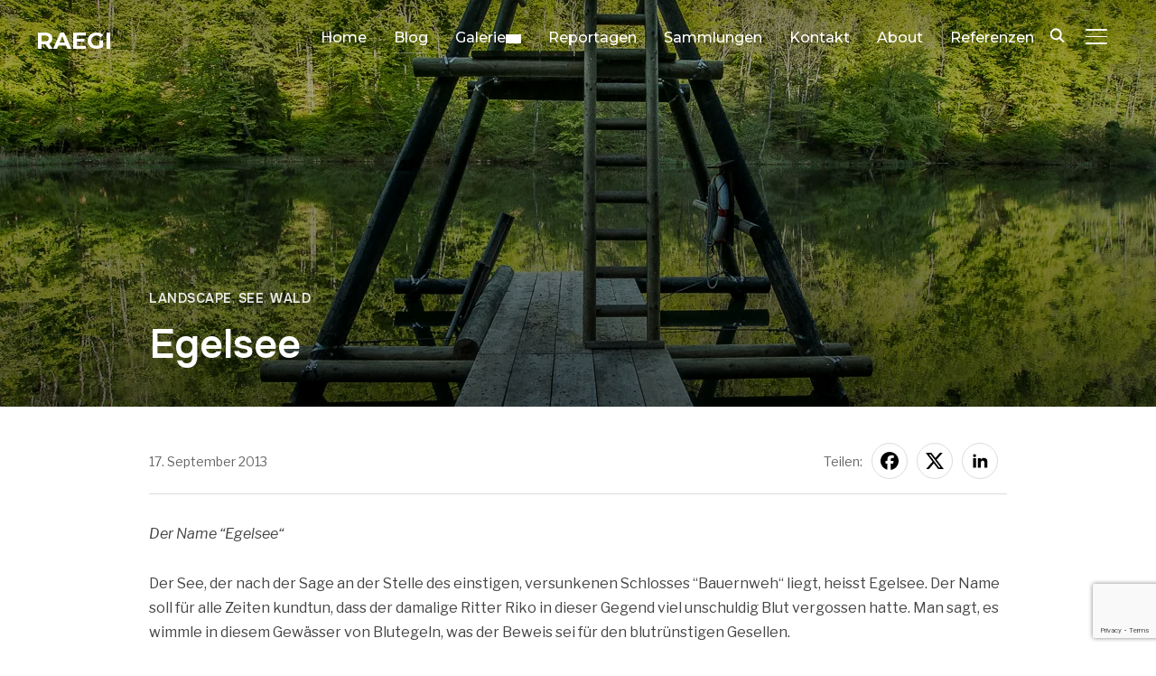

--- FILE ---
content_type: text/html; charset=UTF-8
request_url: https://www.raegi.ch/2013/09/egelsee-2/
body_size: 25649
content:
<!DOCTYPE html><html lang="de"><head><meta charset="UTF-8"><meta name="viewport" content="width=device-width, initial-scale=1.0"><link rel="profile" href="http://gmpg.org/xfn/11"><link rel="pingback" href="https://www.raegi.ch/xmlrpc.php"><link rel="preload" as="font" href="https://www.raegi.ch/wp-content/themes/inspiro/fonts/inspiro.woff2" type="font/woff2" crossorigin><meta name='robots' content='index, follow, max-image-preview:large, max-snippet:-1, max-video-preview:-1' /><meta name="google-site-verification" content="uaca2KdS5D2NQoyjKUJ2VucV7kDBHnr2PQ4LQ0G2zsc" /><meta name="msvalidate.01" content="EFBD0D44E2123D8431CCF37FB58D8C6C" /><meta name="yandex-verification" content="c43f7c9fc6c7c0df" /><link media="all" href="https://www.raegi.ch/wp-content/cache/autoptimize/css/autoptimize_9789c68f0682d9fd73b47d04dafb6a0a.css" rel="stylesheet"><title>Egelsee</title><meta name="description" content="Der Egelsee ist der grösste, ganz im Aargau liegende See. Eine Dunkle Sage berichtet über einen bösen Ritter in einem versunkenen Schloss im See." /><link rel="canonical" href="https://www.raegi.ch/2013/09/egelsee-2/" /><meta property="og:locale" content="de_DE" /><meta property="og:type" content="article" /><meta property="og:title" content="Egelsee" /><meta property="og:description" content="Der Egelsee ist der grösste, ganz im Aargau liegende See. Eine Dunkle Sage berichtet über einen bösen Ritter in einem versunkenen Schloss im See." /><meta property="og:url" content="https://www.raegi.ch/2013/09/egelsee-2/" /><meta property="og:site_name" content="raegi" /><meta property="article:publisher" content="https://www.facebook.com/raegi.ch/" /><meta property="article:published_time" content="2013-09-17T14:44:11+00:00" /><meta property="article:modified_time" content="2016-07-11T11:16:22+00:00" /><meta property="og:image" content="https://i1.wp.com/www.raegi.ch/wp-content/uploads/2016/05/16Mai_Egelsee_001-24.jpg?fit=1280%2C1920&ssl=1" /><meta property="og:image:width" content="1280" /><meta property="og:image:height" content="1920" /><meta property="og:image:type" content="image/jpeg" /><meta name="author" content="Raegi" /><meta name="twitter:card" content="summary_large_image" /><meta name="twitter:creator" content="@Raegi" /><meta name="twitter:site" content="@Raegi" /><meta name="twitter:label1" content="Verfasst von" /><meta name="twitter:data1" content="Raegi" /><meta name="twitter:label2" content="Geschätzte Lesezeit" /><meta name="twitter:data2" content="6 Minuten" /> <script type="application/ld+json" class="yoast-schema-graph">{"@context":"https://schema.org","@graph":[{"@type":"Article","@id":"https://www.raegi.ch/2013/09/egelsee-2/#article","isPartOf":{"@id":"https://www.raegi.ch/2013/09/egelsee-2/"},"author":{"name":"Raegi","@id":"https://www.raegi.ch/#/schema/person/e03798036bc1c22126232592a24136ca"},"headline":"Egelsee","datePublished":"2013-09-17T14:44:11+00:00","dateModified":"2016-07-11T11:16:22+00:00","mainEntityOfPage":{"@id":"https://www.raegi.ch/2013/09/egelsee-2/"},"wordCount":1234,"commentCount":0,"publisher":{"@id":"https://www.raegi.ch/#/schema/person/2016c36b42fa32f156983aa325e336e9"},"image":{"@id":"https://www.raegi.ch/2013/09/egelsee-2/#primaryimage"},"thumbnailUrl":"https://i0.wp.com/www.raegi.ch/wp-content/uploads/2016/05/16Mai_Egelsee_001-24.jpg?fit=1280%2C1920&ssl=1","keywords":["aargau","Bergdietikon","Egelsee","Heitersberg","Kindhausen","See","spreitenbach","Wald","Widen"],"articleSection":["Landscape","See","Wald"],"inLanguage":"de","potentialAction":[{"@type":"CommentAction","name":"Comment","target":["https://www.raegi.ch/2013/09/egelsee-2/#respond"]}]},{"@type":"WebPage","@id":"https://www.raegi.ch/2013/09/egelsee-2/","url":"https://www.raegi.ch/2013/09/egelsee-2/","name":"Egelsee","isPartOf":{"@id":"https://www.raegi.ch/#website"},"primaryImageOfPage":{"@id":"https://www.raegi.ch/2013/09/egelsee-2/#primaryimage"},"image":{"@id":"https://www.raegi.ch/2013/09/egelsee-2/#primaryimage"},"thumbnailUrl":"https://i0.wp.com/www.raegi.ch/wp-content/uploads/2016/05/16Mai_Egelsee_001-24.jpg?fit=1280%2C1920&ssl=1","datePublished":"2013-09-17T14:44:11+00:00","dateModified":"2016-07-11T11:16:22+00:00","description":"Der Egelsee ist der grösste, ganz im Aargau liegende See. Eine Dunkle Sage berichtet über einen bösen Ritter in einem versunkenen Schloss im See.","breadcrumb":{"@id":"https://www.raegi.ch/2013/09/egelsee-2/#breadcrumb"},"inLanguage":"de","potentialAction":[{"@type":"ReadAction","target":["https://www.raegi.ch/2013/09/egelsee-2/"]}]},{"@type":"ImageObject","inLanguage":"de","@id":"https://www.raegi.ch/2013/09/egelsee-2/#primaryimage","url":"https://i0.wp.com/www.raegi.ch/wp-content/uploads/2016/05/16Mai_Egelsee_001-24.jpg?fit=1280%2C1920&ssl=1","contentUrl":"https://i0.wp.com/www.raegi.ch/wp-content/uploads/2016/05/16Mai_Egelsee_001-24.jpg?fit=1280%2C1920&ssl=1","width":1280,"height":1920,"caption":"Egelsee am Morgen"},{"@type":"BreadcrumbList","@id":"https://www.raegi.ch/2013/09/egelsee-2/#breadcrumb","itemListElement":[{"@type":"ListItem","position":1,"name":"Home","item":"https://www.raegi.ch/"},{"@type":"ListItem","position":2,"name":"Blog","item":"https://www.raegi.ch/blog/"},{"@type":"ListItem","position":3,"name":"Egelsee"}]},{"@type":"WebSite","@id":"https://www.raegi.ch/#website","url":"https://www.raegi.ch/","name":"Raegi Fotoblog","description":"fotoblog","publisher":{"@id":"https://www.raegi.ch/#/schema/person/2016c36b42fa32f156983aa325e336e9"},"potentialAction":[{"@type":"SearchAction","target":{"@type":"EntryPoint","urlTemplate":"https://www.raegi.ch/?s={search_term_string}"},"query-input":{"@type":"PropertyValueSpecification","valueRequired":true,"valueName":"search_term_string"}}],"inLanguage":"de"},{"@type":["Person","Organization"],"@id":"https://www.raegi.ch/#/schema/person/2016c36b42fa32f156983aa325e336e9","name":"Rägi","image":{"@type":"ImageObject","inLanguage":"de","@id":"https://www.raegi.ch/#/schema/person/image/","url":"https://www.raegi.ch/wp-content/uploads/2019/08/20190714_Elba_00249-1024x683.jpg","contentUrl":"https://www.raegi.ch/wp-content/uploads/2019/08/20190714_Elba_00249-1024x683.jpg","width":1024,"height":683,"caption":"Rägi"},"logo":{"@id":"https://www.raegi.ch/#/schema/person/image/"},"sameAs":["http://www.raegi.ch","https://www.facebook.com/raegi.ch/","https://www.instagram.com/raegi/","https://raegi-foto.tumblr.com/"]},{"@type":"Person","@id":"https://www.raegi.ch/#/schema/person/e03798036bc1c22126232592a24136ca","name":"Raegi","image":{"@type":"ImageObject","inLanguage":"de","@id":"https://www.raegi.ch/#/schema/person/image/","url":"https://secure.gravatar.com/avatar/d5f6d9e132a55734f44e63f723111195403116694a74f44bc52983790b793a31?s=96&d=wavatar&r=x","contentUrl":"https://secure.gravatar.com/avatar/d5f6d9e132a55734f44e63f723111195403116694a74f44bc52983790b793a31?s=96&d=wavatar&r=x","caption":"Raegi"},"sameAs":["http://www.raegi.ch"]}]}</script> <link rel='dns-prefetch' href='//secure.gravatar.com' /><link rel='dns-prefetch' href='//stats.wp.com' /><link rel='dns-prefetch' href='//fonts.googleapis.com' /><link rel='dns-prefetch' href='//v0.wordpress.com' /><link rel='dns-prefetch' href='//widgets.wp.com' /><link rel='dns-prefetch' href='//s0.wp.com' /><link rel='dns-prefetch' href='//0.gravatar.com' /><link rel='dns-prefetch' href='//1.gravatar.com' /><link rel='dns-prefetch' href='//2.gravatar.com' /><link rel='dns-prefetch' href='//jetpack.wordpress.com' /><link rel='dns-prefetch' href='//public-api.wordpress.com' /><link rel='preconnect' href='//i0.wp.com' /><link rel='preconnect' href='//c0.wp.com' /><link rel="alternate" type="application/rss+xml" title="raegi &raquo; Feed" href="https://www.raegi.ch/feed/" /><link rel="alternate" type="application/rss+xml" title="raegi &raquo; Kommentar-Feed" href="https://www.raegi.ch/comments/feed/" /><link rel="alternate" type="application/rss+xml" title="raegi &raquo; Egelsee-Kommentar-Feed" href="https://www.raegi.ch/2013/09/egelsee-2/feed/" /><link rel='stylesheet' id='dashicons-css' href='https://www.raegi.ch/wp-includes/css/dashicons.min.css?ver=6.8.3' type='text/css' media='all' /><link rel='stylesheet' id='inspiro-google-fonts-css' href='https://fonts.googleapis.com/css?family=Libre+Franklin%3Aregular%2C200%2C700%2C700i%2Citalic%7CMontserrat%3Aregular%2C500%2C700%7COnest%3Aregular%2C500%2C600%2C700%7CInter&#038;subset=latin&#038;display=swap&#038;ver=6.8.3' type='text/css' media='all' /> <script type="text/javascript" src="https://www.raegi.ch/wp-includes/js/jquery/jquery.min.js?ver=3.7.1" id="jquery-core-js"></script> <script type="text/javascript" id="mo2fa_elementor_script-js-extra">var my_ajax_object = {"ajax_url":"https:\/\/www.raegi.ch\/login\/","nonce":"e32d99b1cd","mo2f_login_option":"1","mo2f_enable_login_with_2nd_factor":"0"};</script> <script type="text/javascript" id="jetpack_related-posts-js-extra">var related_posts_js_options = {"post_heading":"h4"};</script> <script type="text/javascript" id="wp-util-js-extra">var _wpUtilSettings = {"ajax":{"url":"\/wp-admin\/admin-ajax.php"}};</script> <link rel="https://api.w.org/" href="https://www.raegi.ch/wp-json/" /><link rel="alternate" title="JSON" type="application/json" href="https://www.raegi.ch/wp-json/wp/v2/posts/3453" /><link rel="EditURI" type="application/rsd+xml" title="RSD" href="https://www.raegi.ch/xmlrpc.php?rsd" /><meta name="generator" content="WordPress 6.8.3" /><link rel='shortlink' href='https://www.raegi.ch/?p=3453' /><link rel="alternate" title="oEmbed (JSON)" type="application/json+oembed" href="https://www.raegi.ch/wp-json/oembed/1.0/embed?url=https%3A%2F%2Fwww.raegi.ch%2F2013%2F09%2Fegelsee-2%2F" /><link rel="alternate" title="oEmbed (XML)" type="text/xml+oembed" href="https://www.raegi.ch/wp-json/oembed/1.0/embed?url=https%3A%2F%2Fwww.raegi.ch%2F2013%2F09%2Fegelsee-2%2F&#038;format=xml" /><meta name="generator" content="Inspiro Premium 9.4.4" /><meta name="generator" content="WPZOOM Framework 2.0.8" /> <script>(function(i,s,o,g,r,a,m){i['GoogleAnalyticsObject']=r;i[r]=i[r]||function(){
  (i[r].q=i[r].q||[]).push(arguments)},i[r].l=1*new Date();a=s.createElement(o),
  m=s.getElementsByTagName(o)[0];a.async=1;a.src=g;m.parentNode.insertBefore(a,m)
  })(window,document,'script','https://www.google-analytics.com/analytics.js','ga');

  ga('create', 'UA-42640999-1', 'auto');
  ga('send', 'pageview');</script> <meta name="generator" content="Elementor 3.33.2; features: e_font_icon_svg, additional_custom_breakpoints; settings: css_print_method-external, google_font-enabled, font_display-swap"><link rel="icon" href="https://i0.wp.com/www.raegi.ch/wp-content/uploads/2024/02/cropped-raegi-e1708617755543.gif?fit=32%2C32&#038;ssl=1" sizes="32x32" /><link rel="icon" href="https://i0.wp.com/www.raegi.ch/wp-content/uploads/2024/02/cropped-raegi-e1708617755543.gif?fit=192%2C192&#038;ssl=1" sizes="192x192" /><link rel="apple-touch-icon" href="https://i0.wp.com/www.raegi.ch/wp-content/uploads/2024/02/cropped-raegi-e1708617755543.gif?fit=180%2C180&#038;ssl=1" /><meta name="msapplication-TileImage" content="https://i0.wp.com/www.raegi.ch/wp-content/uploads/2024/02/cropped-raegi-e1708617755543.gif?fit=270%2C270&#038;ssl=1" /></head><body class="wp-singular post-template-default single single-post postid-3453 single-format-gallery wp-theme-inspiro video-player-minimal inspiro--with-page-nav site-layout_ inspiro-default-kit elementor-default elementor-kit-11706"><nav id="side-nav" class="side-nav" tabindex="-1"><div class="side-nav__scrollable-container"><div class="side-nav__wrap"><div class="side-nav__close-button"> <button type="button" class="navbar-toggle"> <span class="sr-only">Navigation umschalten</span> <span class="icon-bar"></span> <span class="icon-bar"></span> <span class="icon-bar"></span> </button></div><ul class="nav navbar-nav"><li id="menu-item-7680" class="menu-item menu-item-type-post_type menu-item-object-page menu-item-home menu-item-7680"><a href="https://www.raegi.ch/">Home</a></li><li id="menu-item-7681" class="menu-item menu-item-type-post_type menu-item-object-page current_page_parent menu-item-7681"><a href="https://www.raegi.ch/blog/">Blog</a></li><li id="menu-item-7746" class="menu-item menu-item-type-taxonomy menu-item-object-portfolio menu-item-has-children menu-item-7746"><a href="https://www.raegi.ch/portfolio/galerie/">Galerie</a><ul class="sub-menu"><li id="menu-item-8590" class="menu-item menu-item-type-post_type menu-item-object-page menu-item-8590"><a href="https://www.raegi.ch/galerie-laendlich/">Galerie Ländlich</a></li><li id="menu-item-8591" class="menu-item menu-item-type-post_type menu-item-object-page menu-item-8591"><a href="https://www.raegi.ch/galerie-natuerlich/">Galerie Natürlich</a></li><li id="menu-item-8592" class="menu-item menu-item-type-post_type menu-item-object-page menu-item-8592"><a href="https://www.raegi.ch/galerie-staedtisch/">Galerie Städtisch</a></li></ul></li><li id="menu-item-7747" class="menu-item menu-item-type-taxonomy menu-item-object-portfolio menu-item-7747"><a href="https://www.raegi.ch/portfolio/reportagen/">Reportagen</a></li><li id="menu-item-7748" class="menu-item menu-item-type-taxonomy menu-item-object-portfolio menu-item-7748"><a href="https://www.raegi.ch/portfolio/sammlungen/">Sammlungen</a></li><li id="menu-item-4170" class="menu-item menu-item-type-post_type menu-item-object-page menu-item-4170"><a href="https://www.raegi.ch/kontakt/">Kontakt</a></li><li id="menu-item-4171" class="menu-item menu-item-type-post_type menu-item-object-page menu-item-4171"><a href="https://www.raegi.ch/about/">About</a></li><li id="menu-item-4172" class="menu-item menu-item-type-post_type menu-item-object-page menu-item-4172"><a href="https://www.raegi.ch/references/">Referenzen</a></li></ul><div id="search-3" class="widget widget_search"><h3 class="title">Suche</h3><form role="search" method="get" class="search-form" action="https://www.raegi.ch/"> <label> <span class="screen-reader-text">Suche nach:</span> <input type="search" class="search-field" placeholder="Suchen …" value="" name="s" /> </label> <input type="submit" class="search-submit" value="Suchen" /></form><div class="clear"></div></div><div id="wpzoom-feature-posts-7" class="widget feature-posts"><h3 class="title">Recent Posts</h3><ul class="feature-posts-list"><li><div class="post-thumb"> <a href="https://www.raegi.ch/2025/02/wintergeschichten/"><img loading="lazy" width="345" height="192" src="https://i0.wp.com/www.raegi.ch/wp-content/uploads/2025/02/20250202_Wintersonne_03315.jpg?resize=345%2C192&amp;ssl=1" class="attachment-recent-thumbnail size-recent-thumbnail wp-post-image" alt="" decoding="async" srcset="https://i0.wp.com/www.raegi.ch/wp-content/uploads/2025/02/20250202_Wintersonne_03315.jpg?resize=345%2C192&amp;ssl=1 345w, https://i0.wp.com/www.raegi.ch/wp-content/uploads/2025/02/20250202_Wintersonne_03315.jpg?resize=690%2C384&amp;ssl=1 690w, https://i0.wp.com/www.raegi.ch/wp-content/uploads/2025/02/20250202_Wintersonne_03315.jpg?zoom=3&amp;resize=345%2C192&amp;ssl=1 1035w" sizes="(max-width: 345px) 100vw, 345px" data-attachment-id="11683" data-permalink="https://www.raegi.ch/wintersonne-10/" data-orig-file="https://i0.wp.com/www.raegi.ch/wp-content/uploads/2025/02/20250202_Wintersonne_03315.jpg?fit=2048%2C1365&amp;ssl=1" data-orig-size="2048,1365" data-comments-opened="1" data-image-meta="{&quot;aperture&quot;:&quot;5.6&quot;,&quot;credit&quot;:&quot;Markus Regensburger&quot;,&quot;camera&quot;:&quot;ILCE-7M2&quot;,&quot;caption&quot;:&quot;Winterwald&quot;,&quot;created_timestamp&quot;:&quot;1738492363&quot;,&quot;copyright&quot;:&quot;Copyright Markus Regensburger&quot;,&quot;focal_length&quot;:&quot;16&quot;,&quot;iso&quot;:&quot;100&quot;,&quot;shutter_speed&quot;:&quot;0.0125&quot;,&quot;title&quot;:&quot;Wintersonne&quot;,&quot;orientation&quot;:&quot;0&quot;}" data-image-title="Wintersonne" data-image-description="" data-image-caption="&lt;p&gt;Winterwald&lt;/p&gt;
" data-medium-file="https://i0.wp.com/www.raegi.ch/wp-content/uploads/2025/02/20250202_Wintersonne_03315.jpg?fit=673%2C449&amp;ssl=1" data-large-file="https://i0.wp.com/www.raegi.ch/wp-content/uploads/2025/02/20250202_Wintersonne_03315.jpg?fit=930%2C620&amp;ssl=1" /></a></div> <small>26. Februar 2025</small> <br /><h3><a href="https://www.raegi.ch/2025/02/wintergeschichten/">Wintergeschichten</a></h3> <a class="btn" href="https://www.raegi.ch/2025/02/wintergeschichten/">Weiterlesen</a><div class="clear"></div></li><li><div class="post-thumb"> <a href="https://www.raegi.ch/2024/05/polarlichter/"><img loading="lazy" width="345" height="192" src="https://i0.wp.com/www.raegi.ch/wp-content/uploads/2024/05/20240511_Polarlichter_.jpg?resize=345%2C192&amp;ssl=1" class="attachment-recent-thumbnail size-recent-thumbnail wp-post-image" alt="Polarlichter" decoding="async" srcset="https://i0.wp.com/www.raegi.ch/wp-content/uploads/2024/05/20240511_Polarlichter_.jpg?resize=345%2C192&amp;ssl=1 345w, https://i0.wp.com/www.raegi.ch/wp-content/uploads/2024/05/20240511_Polarlichter_.jpg?resize=690%2C384&amp;ssl=1 690w, https://i0.wp.com/www.raegi.ch/wp-content/uploads/2024/05/20240511_Polarlichter_.jpg?zoom=3&amp;resize=345%2C192&amp;ssl=1 1035w" sizes="(max-width: 345px) 100vw, 345px" data-attachment-id="11606" data-permalink="https://www.raegi.ch/polarlichter/" data-orig-file="https://i0.wp.com/www.raegi.ch/wp-content/uploads/2024/05/20240511_Polarlichter_.jpg?fit=2048%2C1365&amp;ssl=1" data-orig-size="2048,1365" data-comments-opened="1" data-image-meta="{&quot;aperture&quot;:&quot;5.6&quot;,&quot;credit&quot;:&quot;Markus Regensburger&quot;,&quot;camera&quot;:&quot;ILCE-7M2&quot;,&quot;caption&quot;:&quot;Nordlichter&quot;,&quot;created_timestamp&quot;:&quot;1715387400&quot;,&quot;copyright&quot;:&quot;Copyright Markus Regensburger&quot;,&quot;focal_length&quot;:&quot;16&quot;,&quot;iso&quot;:&quot;1600&quot;,&quot;shutter_speed&quot;:&quot;20&quot;,&quot;title&quot;:&quot;Polarlichter&quot;,&quot;orientation&quot;:&quot;0&quot;}" data-image-title="Polarlichter" data-image-description="&lt;p&gt;Ein grosser Sonnensturm traf auf das Magnetfeld der Erde. In solch schönes Wetterphänomen kommt nur alle 20 Jahre mal vor.&lt;/p&gt;
" data-image-caption="&lt;p&gt;Polarlichter über Killwangen am 11.05.2024&lt;/p&gt;
" data-medium-file="https://i0.wp.com/www.raegi.ch/wp-content/uploads/2024/05/20240511_Polarlichter_.jpg?fit=673%2C449&amp;ssl=1" data-large-file="https://i0.wp.com/www.raegi.ch/wp-content/uploads/2024/05/20240511_Polarlichter_.jpg?fit=930%2C620&amp;ssl=1" /></a></div> <small>13. Mai 2024</small> <br /><h3><a href="https://www.raegi.ch/2024/05/polarlichter/">Polarlichter</a></h3> <a class="btn" href="https://www.raegi.ch/2024/05/polarlichter/">Weiterlesen</a><div class="clear"></div></li><li><div class="post-thumb"> <a href="https://www.raegi.ch/2024/03/bienenfruehling/"><img loading="lazy" width="345" height="192" src="https://i0.wp.com/www.raegi.ch/wp-content/uploads/2024/03/20240322__01388.jpg?resize=345%2C192&amp;ssl=1" class="attachment-recent-thumbnail size-recent-thumbnail wp-post-image" alt="Frühjahrskontrolle" decoding="async" srcset="https://i0.wp.com/www.raegi.ch/wp-content/uploads/2024/03/20240322__01388.jpg?resize=345%2C192&amp;ssl=1 345w, https://i0.wp.com/www.raegi.ch/wp-content/uploads/2024/03/20240322__01388.jpg?resize=690%2C384&amp;ssl=1 690w, https://i0.wp.com/www.raegi.ch/wp-content/uploads/2024/03/20240322__01388.jpg?zoom=3&amp;resize=345%2C192&amp;ssl=1 1035w" sizes="(max-width: 345px) 100vw, 345px" data-attachment-id="11573" data-permalink="https://www.raegi.ch/20240322__01388/" data-orig-file="https://i0.wp.com/www.raegi.ch/wp-content/uploads/2024/03/20240322__01388.jpg?fit=2048%2C1359&amp;ssl=1" data-orig-size="2048,1359" data-comments-opened="1" data-image-meta="{&quot;aperture&quot;:&quot;4.5&quot;,&quot;credit&quot;:&quot;Markus Regensburger&quot;,&quot;camera&quot;:&quot;ILCE-7M2&quot;,&quot;caption&quot;:&quot;&quot;,&quot;created_timestamp&quot;:&quot;1711129761&quot;,&quot;copyright&quot;:&quot;Copyright Markus Regensburger&quot;,&quot;focal_length&quot;:&quot;24&quot;,&quot;iso&quot;:&quot;100&quot;,&quot;shutter_speed&quot;:&quot;0.0125&quot;,&quot;title&quot;:&quot;&quot;,&quot;orientation&quot;:&quot;0&quot;}" data-image-title="Frühjahrskontrolle" data-image-description="&lt;p&gt;Frühjahrskontrolle&lt;/p&gt;
" data-image-caption="&lt;p&gt;Frühjahrskontrolle&lt;/p&gt;
" data-medium-file="https://i0.wp.com/www.raegi.ch/wp-content/uploads/2024/03/20240322__01388.jpg?fit=673%2C447&amp;ssl=1" data-large-file="https://i0.wp.com/www.raegi.ch/wp-content/uploads/2024/03/20240322__01388.jpg?fit=930%2C618&amp;ssl=1" /></a></div> <small>27. März 2024</small> <br /><h3><a href="https://www.raegi.ch/2024/03/bienenfruehling/">Bienenfrühling</a></h3> <a class="btn" href="https://www.raegi.ch/2024/03/bienenfruehling/">Weiterlesen</a><div class="clear"></div></li></ul><div class="clear"></div></div></div></div></nav><div class="side-nav-overlay"></div><div class="site"><header class="site-header"><nav class="navbar page-with-cover " role="navigation"><div class="inner-wrap  wpz_layout_narrow wpz_menu_normal"><div class="navbar-header"><div class="navbar-brand-wpz"><a href="https://www.raegi.ch" title="fotoblog">raegi</a></div></div> <button type="button" class="navbar-toggle"> <span class="sr-only">Seitenleiste &amp; Navigation umschalten</span> <span class="icon-bar"></span> <span class="icon-bar"></span> <span class="icon-bar"></span> </button><div class="wpz_cart"></div><div id="sb-search" class="sb-search"><form method="get" id="searchform" action="https://www.raegi.ch/"> <button type="button" aria-haspopup="dialog" class="sb-icon-search" aria-expanded="false" aria-label="Suche"></button> <input type="search" class="sb-search-input" placeholder="Gebe deine Schlagwörter ein und drücke dann Enter..."  name="s" id="s" autocomplete="off" /> <input type="submit" id="searchsubmit" class="sb-search-submit" value="Suche" /></form></div><div class="header_social"></div><div class="navbar-collapse collapse"><div class="menu-main-container"><ul id="menu-main-1" class="nav navbar-nav dropdown sf-menu"><li class="menu-item menu-item-type-post_type menu-item-object-page menu-item-home menu-item-7680"><a href="https://www.raegi.ch/">Home</a></li><li class="menu-item menu-item-type-post_type menu-item-object-page current_page_parent menu-item-7681"><a href="https://www.raegi.ch/blog/">Blog</a></li><li class="menu-item menu-item-type-taxonomy menu-item-object-portfolio menu-item-has-children menu-item-7746"><a href="https://www.raegi.ch/portfolio/galerie/">Galerie</a><ul class="sub-menu"><li class="menu-item menu-item-type-post_type menu-item-object-page menu-item-8590"><a href="https://www.raegi.ch/galerie-laendlich/">Galerie Ländlich</a></li><li class="menu-item menu-item-type-post_type menu-item-object-page menu-item-8591"><a href="https://www.raegi.ch/galerie-natuerlich/">Galerie Natürlich</a></li><li class="menu-item menu-item-type-post_type menu-item-object-page menu-item-8592"><a href="https://www.raegi.ch/galerie-staedtisch/">Galerie Städtisch</a></li></ul></li><li class="menu-item menu-item-type-taxonomy menu-item-object-portfolio menu-item-7747"><a href="https://www.raegi.ch/portfolio/reportagen/">Reportagen</a></li><li class="menu-item menu-item-type-taxonomy menu-item-object-portfolio menu-item-7748"><a href="https://www.raegi.ch/portfolio/sammlungen/">Sammlungen</a></li><li class="menu-item menu-item-type-post_type menu-item-object-page menu-item-4170"><a href="https://www.raegi.ch/kontakt/">Kontakt</a></li><li class="menu-item menu-item-type-post_type menu-item-object-page menu-item-4171"><a href="https://www.raegi.ch/about/">About</a></li><li class="menu-item menu-item-type-post_type menu-item-object-page menu-item-4172"><a href="https://www.raegi.ch/references/">Referenzen</a></li></ul></div></div></div></nav></header><main id="main" class="site-main container-fluid" role="main"><article id="post-3453" class=" has-post-cover post-3453 post type-post status-publish format-gallery has-post-thumbnail hentry category-landscape category-see category-wald tag-aargau tag-bergdietikon tag-egelsee tag-heitersberg tag-kindhausen tag-see tag-spreitenbach tag-wald tag-widen post_format-post-format-gallery"><div
 class=" entry-cover"
 ><div class="entry-cover-image"  data-smallimg="https://i0.wp.com/www.raegi.ch/wp-content/uploads/2016/05/16Mai_Egelsee_001-24.jpg?fit=1000%2C1500&ssl=1" data-bigimg="https://i0.wp.com/www.raegi.ch/wp-content/uploads/2016/05/16Mai_Egelsee_001-24.jpg?fit=1280%2C1920&ssl=1"style="background-image:url('https://i0.wp.com/www.raegi.ch/wp-content/uploads/2016/05/16Mai_Egelsee_001-24.jpg?fit=1280%2C1920&ssl=1')"></div><header class="entry-header"><div class="entry-info"><div class="entry-meta"> <span class="entry-category"><a href="https://www.raegi.ch/category/natur/landscape/" rel="category tag">Landscape</a>, <a href="https://www.raegi.ch/category/natur/landscape/see/" rel="category tag">See</a>, <a href="https://www.raegi.ch/category/natur/landscape/wald/" rel="category tag">Wald</a></span></div><h1 class="entry-title">Egelsee</h1></div></header></div><div class="entry-content"><div class="single-meta-bar"><div class="post_author"><div><p class="entry-date"><time class="entry-date" datetime="2013-09-17T16:44:11+01:00">17. September 2013</time></p></div></div><div class="share"> <span>Teilen:</span> <a href="https://facebook.com/sharer.php?u=https%3A%2F%2Fwww.raegi.ch%2F2013%2F09%2Fegelsee-2%2F&t=Egelsee" target="_blank" title="Dies auf Facebook teilen" class="facebook"><svg role="img" width="20" height="20"  viewBox="0 0 24 24" xmlns="http://www.w3.org/2000/svg"><title>Facebook</title><path d="M9.101 23.691v-7.98H6.627v-3.667h2.474v-1.58c0-4.085 1.848-5.978 5.858-5.978.401 0 .955.042 1.468.103a8.68 8.68 0 0 1 1.141.195v3.325a8.623 8.623 0 0 0-.653-.036 26.805 26.805 0 0 0-.733-.009c-.707 0-1.259.096-1.675.309a1.686 1.686 0 0 0-.679.622c-.258.42-.374.995-.374 1.752v1.297h3.919l-.386 2.103-.287 1.564h-3.246v8.245C19.396 23.238 24 18.179 24 12.044c0-6.627-5.373-12-12-12s-12 5.373-12 12c0 5.628 3.874 10.35 9.101 11.647Z"/></svg></a> <a href="https://x.com/intent/tweet?url=https%3A%2F%2Fwww.raegi.ch%2F2013%2F09%2Fegelsee-2%2F&text=Egelsee" target="_blank" title="Auf X teilen" class="twitter"><svg role="img" width="20" height="20" viewBox="0 0 24 24" xmlns="http://www.w3.org/2000/svg"><title>X</title><path d="M18.901 1.153h3.68l-8.04 9.19L24 22.846h-7.406l-5.8-7.584-6.638 7.584H.474l8.6-9.83L0 1.154h7.594l5.243 6.932ZM17.61 20.644h2.039L6.486 3.24H4.298Z"/></svg></a> <a href="https://www.linkedin.com/cws/share?url=https%3A%2F%2Fwww.raegi.ch%2F2013%2F09%2Fegelsee-2%2F" target="_blank" title="Auf LinkedIn teilen" class="wpz_linkedin"><svg viewBox="0 0 24 24" width="20" height="20" xmlns="http://www.w3.org/2000/svg"><g><path d="M0 0h24v24H0z" fill="none"/><path d="M6.94 5a2 2 0 1 1-4-.002 2 2 0 0 1 4 .002zM7 8.48H3V21h4V8.48zm6.32 0H9.34V21h3.94v-6.57c0-3.66 4.77-4 4.77 0V21H22v-7.93c0-6.17-7.06-5.94-8.72-2.91l.04-1.68z" fill-rule="nonzero"/></g></svg></a></div></div><p><em>Der Name “Egelsee“</em></p><p>Der See, der nach der Sage an der Stelle des einstigen, versunkenen Schlosses “Bauernweh“ liegt, heisst Egelsee. Der Name soll für alle Zeiten kundtun, dass der damalige Ritter Riko in dieser Gegend viel unschuldig Blut vergossen hatte. Man sagt, es wimmle in diesem Gewässer von Blutegeln, was der Beweis sei für den blutrünstigen Gesellen.</p><figure id="attachment_3455" aria-describedby="caption-attachment-3455" style="width: 474px" class="wp-caption aligncenter"><a href="http://www.raegi.ch/2013/09/egelsee-2/steg-am-egelsee/" rel="attachment wp-att-3455"><img fetchpriority="high" data-recalc-dims="1" fetchpriority="high" decoding="async" data-attachment-id="3455" data-permalink="https://www.raegi.ch/2013/09/egelsee-2/steg-am-egelsee/" data-orig-file="https://i0.wp.com/www.raegi.ch/wp-content/uploads/2013/09/steg-am-egelsee.jpg?fit=2048%2C1365&amp;ssl=1" data-orig-size="2048,1365" data-comments-opened="1" data-image-meta="{&quot;aperture&quot;:&quot;11&quot;,&quot;credit&quot;:&quot;Markus Regensburger&quot;,&quot;camera&quot;:&quot;SLT-A65V&quot;,&quot;caption&quot;:&quot;&quot;,&quot;created_timestamp&quot;:&quot;1379173487&quot;,&quot;copyright&quot;:&quot;Copyright Markus Regensburger&quot;,&quot;focal_length&quot;:&quot;10&quot;,&quot;iso&quot;:&quot;100&quot;,&quot;shutter_speed&quot;:&quot;0.02&quot;,&quot;title&quot;:&quot;&quot;,&quot;orientation&quot;:&quot;0&quot;}" data-image-title="Steg am Egelsee" data-image-description="&lt;p&gt;Steg am Egelsee&lt;/p&gt;
" data-image-caption="&lt;p&gt;Steg am Egelsee&lt;/p&gt;
" data-medium-file="https://i0.wp.com/www.raegi.ch/wp-content/uploads/2013/09/steg-am-egelsee.jpg?fit=673%2C449&amp;ssl=1" data-large-file="https://i0.wp.com/www.raegi.ch/wp-content/uploads/2013/09/steg-am-egelsee.jpg?fit=930%2C620&amp;ssl=1" class="size-large wp-image-3455" src="https://i0.wp.com/www.raegi.ch/wp-content/uploads/2013/09/steg-am-egelsee-1024x682.jpg?resize=474%2C315" alt="Steg am Egelsee" width="474" height="315" /></a><figcaption id="caption-attachment-3455" class="wp-caption-text">Steg am Egelsee</figcaption></figure><p>Eine andere Ansicht geht dahin, der Name sei dem zahlreichen Bestand an Egelfischen zuzuschreiben, welche die Mönche des benachbarten Klosters Wettingen für ihren Fastentisch besonders schmackhaft gefunden haben.</p><figure id="attachment_1135" aria-describedby="caption-attachment-1135" style="width: 474px" class="wp-caption aligncenter"><a href="http://www.raegi.ch/2012/07/e-rundi-uf-em-heiti/2012-07-07-13-39-55/" rel="attachment wp-att-1135"><img loading="lazy" data-recalc-dims="1" decoding="async" data-attachment-id="1135" data-permalink="https://www.raegi.ch/2012/07/e-rundi-uf-em-heiti/2012-07-07-13-39-55/" data-orig-file="https://i0.wp.com/www.raegi.ch/wp-content/uploads/2012/07/2012-07-07-13.39.55.jpg?fit=1365%2C2048&amp;ssl=1" data-orig-size="1365,2048" data-comments-opened="1" data-image-meta="{&quot;aperture&quot;:&quot;5&quot;,&quot;credit&quot;:&quot;&quot;,&quot;camera&quot;:&quot;SLT-A65V&quot;,&quot;caption&quot;:&quot;&quot;,&quot;created_timestamp&quot;:&quot;1341668395&quot;,&quot;copyright&quot;:&quot;&quot;,&quot;focal_length&quot;:&quot;10&quot;,&quot;iso&quot;:&quot;100&quot;,&quot;shutter_speed&quot;:&quot;0.01&quot;,&quot;title&quot;:&quot;&quot;,&quot;orientation&quot;:&quot;1&quot;}" data-image-title="Egelsee" data-image-description="&lt;p&gt;Egelsee&lt;/p&gt;
" data-image-caption="&lt;p&gt;Egelsee&lt;/p&gt;
" data-medium-file="https://i0.wp.com/www.raegi.ch/wp-content/uploads/2012/07/2012-07-07-13.39.55.jpg?fit=673%2C1010&amp;ssl=1" data-large-file="https://i0.wp.com/www.raegi.ch/wp-content/uploads/2012/07/2012-07-07-13.39.55.jpg?fit=683%2C1024&amp;ssl=1" class="size-large wp-image-1135" src="https://i0.wp.com/www.raegi.ch/wp-content/uploads/2012/07/2012-07-07-13.39.55-682x1024.jpg?resize=474%2C711" alt="Egelsee" width="474" height="711" /></a><figcaption id="caption-attachment-1135" class="wp-caption-text">Egelsee</figcaption></figure><p>&nbsp;</p><p>Auch vom Nägelisee hört man reden, weil er die Stadt Nägeli verschlungen habe, die hier gestanden haben soll.</p><p>Nägelisee soll er aber auch heissen, weil an seinen Ufern viele wilde Nelken zu finden sind.</p><p>Noch heute ist das Gebiet um den Egelsee für seine Artenvielfalt bekannt. Durch die Enge Verzahnung von offenen und bewaldeten Lebensräumen finden hier seltene Arten wie die Ringelnatter, Erdkröte, die gestreifte Quelljungfer, der Schwarzspecht sowie verschiedene Fledermäuse und Schmetterlinge ein schönes Zuhause. Das Gebiet um den Egelsee ist eines der grössten Naturwaldreservate im östlichen Teil des Kantons Aargau und gehört zur Ortsbürgergemeinde Spreitenbach und dem Staat Aargau. Das Ried weist zahlreiche geschützte und zum Teil stark gefährdete Pflanzenarten auf, wie z.B. Fieberklee, Wollgras, diverse Orchideen sowie Kuckuckslichtnelken. Im ganzen Schutzgebiet (inkl. Wald) sind über 230 verschiedene Pflanzenarten bestimmt worden.</p><figure id="attachment_1139" aria-describedby="caption-attachment-1139" style="width: 474px" class="wp-caption aligncenter"><a href="http://www.raegi.ch/2012/07/e-rundi-uf-em-heiti/2012-07-07-13-45-16/" rel="attachment wp-att-1139"><img loading="lazy" data-recalc-dims="1" decoding="async" data-attachment-id="1139" data-permalink="https://www.raegi.ch/2012/07/e-rundi-uf-em-heiti/2012-07-07-13-45-16/" data-orig-file="https://i0.wp.com/www.raegi.ch/wp-content/uploads/2012/07/2012-07-07-13.45.16.jpg?fit=2048%2C1365&amp;ssl=1" data-orig-size="2048,1365" data-comments-opened="1" data-image-meta="{&quot;aperture&quot;:&quot;6.3&quot;,&quot;credit&quot;:&quot;&quot;,&quot;camera&quot;:&quot;SLT-A65V&quot;,&quot;caption&quot;:&quot;&quot;,&quot;created_timestamp&quot;:&quot;1341668716&quot;,&quot;copyright&quot;:&quot;&quot;,&quot;focal_length&quot;:&quot;200&quot;,&quot;iso&quot;:&quot;100&quot;,&quot;shutter_speed&quot;:&quot;0.004&quot;,&quot;title&quot;:&quot;&quot;,&quot;orientation&quot;:&quot;1&quot;}" data-image-title="Seerosen auf dem Egelsee" data-image-description="&lt;p&gt;Seerosen auf dem Egelsee&lt;/p&gt;
" data-image-caption="&lt;p&gt;Seerosen auf dem Egelsee&lt;/p&gt;
" data-medium-file="https://i0.wp.com/www.raegi.ch/wp-content/uploads/2012/07/2012-07-07-13.45.16.jpg?fit=673%2C449&amp;ssl=1" data-large-file="https://i0.wp.com/www.raegi.ch/wp-content/uploads/2012/07/2012-07-07-13.45.16.jpg?fit=930%2C620&amp;ssl=1" class="size-large wp-image-1139" src="https://i0.wp.com/www.raegi.ch/wp-content/uploads/2012/07/2012-07-07-13.45.16-1024x682.jpg?resize=474%2C315" alt="Seerosen auf dem Egelsee" width="474" height="315" /></a><figcaption id="caption-attachment-1139" class="wp-caption-text">Seerosen auf dem Egelsee</figcaption></figure><p><strong>Sagen um den Egelsee</strong></p><p>Auf der Höhe des Heitersberges liegt ein anmutiges, verträumtes Seelein. Es ist der Egelsee. In dem klaren Wasser spiegelt sich der alte Wald, und in die tiefe Stille hinein schmettern die vielen Vögel ihre Jubelrufe. Hie und da flattert eine aufgescheuchte Wildente über den Spiegel hinweg, berührt mit jedem Flügelschlag die Wasserfläche und hinterlässt damit zwei Reihen von Kreisen, die sich gegenseitig verschlingen, um schliesslich wieder in sich zusammenzufallen.</p><figure id="attachment_1134" aria-describedby="caption-attachment-1134" style="width: 474px" class="wp-caption aligncenter"><a href="http://www.raegi.ch/2012/07/e-rundi-uf-em-heiti/2012-07-07-13-39-36/" rel="attachment wp-att-1134"><img loading="lazy" data-recalc-dims="1" loading="lazy" decoding="async" data-attachment-id="1134" data-permalink="https://www.raegi.ch/2012/07/e-rundi-uf-em-heiti/2012-07-07-13-39-36/" data-orig-file="https://i0.wp.com/www.raegi.ch/wp-content/uploads/2012/07/2012-07-07-13.39.36.jpg?fit=2048%2C1365&amp;ssl=1" data-orig-size="2048,1365" data-comments-opened="1" data-image-meta="{&quot;aperture&quot;:&quot;5&quot;,&quot;credit&quot;:&quot;&quot;,&quot;camera&quot;:&quot;SLT-A65V&quot;,&quot;caption&quot;:&quot;&quot;,&quot;created_timestamp&quot;:&quot;1341668376&quot;,&quot;copyright&quot;:&quot;&quot;,&quot;focal_length&quot;:&quot;10&quot;,&quot;iso&quot;:&quot;100&quot;,&quot;shutter_speed&quot;:&quot;0.01&quot;,&quot;title&quot;:&quot;&quot;,&quot;orientation&quot;:&quot;1&quot;}" data-image-title="Egelsee" data-image-description="&lt;p&gt;Egelsee&lt;/p&gt;
" data-image-caption="&lt;p&gt;Egelsee&lt;/p&gt;
" data-medium-file="https://i0.wp.com/www.raegi.ch/wp-content/uploads/2012/07/2012-07-07-13.39.36.jpg?fit=673%2C449&amp;ssl=1" data-large-file="https://i0.wp.com/www.raegi.ch/wp-content/uploads/2012/07/2012-07-07-13.39.36.jpg?fit=930%2C620&amp;ssl=1" class="size-large wp-image-1134" src="https://i0.wp.com/www.raegi.ch/wp-content/uploads/2012/07/2012-07-07-13.39.36-1024x682.jpg?resize=474%2C315" alt="Egelsee" width="474" height="315" /></a><figcaption id="caption-attachment-1134" class="wp-caption-text">Egelsee</figcaption></figure><p>Hier soll vor urdenklicher Zeit ein Schloss gestanden haben. Andere meinen es sei ein Herrenkloster gewesen. Man hiess es “Bauernweh“, weil es den Bauern der Gegend viel Unglück und Jammer gebracht hat. Sein Besitzer hiess Riko (man findet auch den Namen Niko). Er soll die Bewohner des Limmat- und Reusstales unbarmherzig gedrückt und ausgesogen haben. Täglich zog der Ritter mit einer Schar von Knechten und grossen, bissigen Hunden durchs Land und kehrte am Abend mit schwerem Raubgut auf sein Schloss zurück. Wer ihm den Zins und den Zehnten zu bezahlen vergass oder nicht leisten konnte, den liess er in die Gewölbe seiner Burg werfen.</p><figure id="attachment_3549" aria-describedby="caption-attachment-3549" style="width: 474px" class="wp-caption aligncenter"><a href="http://www.raegi.ch/natuerlich/egelsee/herbstlicher-egelsee/" rel="attachment wp-att-3549"><img loading="lazy" data-recalc-dims="1" loading="lazy" decoding="async" data-attachment-id="3549" data-permalink="https://www.raegi.ch/natuerlich/egelsee/herbstlicher-egelsee/" data-orig-file="https://i0.wp.com/www.raegi.ch/wp-content/uploads/2013/09/herbstlicher-egelsee.jpg?fit=2048%2C1365&amp;ssl=1" data-orig-size="2048,1365" data-comments-opened="1" data-image-meta="{&quot;aperture&quot;:&quot;6.3&quot;,&quot;credit&quot;:&quot;Markus Regensburger&quot;,&quot;camera&quot;:&quot;SLT-A65V&quot;,&quot;caption&quot;:&quot;&quot;,&quot;created_timestamp&quot;:&quot;1382710793&quot;,&quot;copyright&quot;:&quot;Copyright Markus Regensburger&quot;,&quot;focal_length&quot;:&quot;10&quot;,&quot;iso&quot;:&quot;100&quot;,&quot;shutter_speed&quot;:&quot;0.00625&quot;,&quot;title&quot;:&quot;&quot;,&quot;orientation&quot;:&quot;0&quot;}" data-image-title="Herbstlicher Egelsee" data-image-description="&lt;p&gt;Herbstlicher Egelsee&lt;/p&gt;
" data-image-caption="&lt;p&gt;Herbstlicher Egelsee&lt;/p&gt;
" data-medium-file="https://i0.wp.com/www.raegi.ch/wp-content/uploads/2013/09/herbstlicher-egelsee.jpg?fit=673%2C449&amp;ssl=1" data-large-file="https://i0.wp.com/www.raegi.ch/wp-content/uploads/2013/09/herbstlicher-egelsee.jpg?fit=930%2C620&amp;ssl=1" class="size-large wp-image-3549" src="https://i0.wp.com/www.raegi.ch/wp-content/uploads/2013/09/herbstlicher-egelsee-1024x682.jpg?resize=474%2C315" alt="Herbstlicher Egelsee" width="474" height="315" /></a><figcaption id="caption-attachment-3549" class="wp-caption-text">Herbstlicher Egelsee</figcaption></figure><p>Als die gewalttätigen Unholde wieder einmal aus dem Reusstal heimkehrten, kamen sie zum Hof einer armen Witwe, die just den Zins nicht rechtzeitig bezahlen konnte, denn sie hatte für ihre sieben Kinder zu sorgen und ihre Einkünfte waren sehr dürftig. Die Meute hielt an und der Vogt wollte den Zins haben. Vergeblich flehte das Weib um Geduld und Nachsicht. Der Vogt liess kein Erbarmen aufkommen. Die Knechte packten Hab und Gut der Armen zusammen und trieben die Frau samt ihren Kindern aus dem Haus und zündeten es an. Nur eine Handvoll Mehl wollte die Mutter noch mitnehmen für einen Brei für ihr Jüngstes. Da riss der Wüterich ihr das Kind aus den Armen und warf es in die lodernden Flammen. “Nun braucht es keinen Brei mehr“, höhnte der Vogt und sprengte mit seinem Gefolge davon.</p><figure id="attachment_3547" aria-describedby="caption-attachment-3547" style="width: 474px" class="wp-caption aligncenter"><a href="http://www.raegi.ch/natuerlich/egelsee/egelsee-im-herbst/" rel="attachment wp-att-3547"><img loading="lazy" data-recalc-dims="1" loading="lazy" decoding="async" data-attachment-id="3547" data-permalink="https://www.raegi.ch/natuerlich/egelsee/egelsee-im-herbst/" data-orig-file="https://i0.wp.com/www.raegi.ch/wp-content/uploads/2013/09/egelsee-im-herbst.jpg?fit=2048%2C1365&amp;ssl=1" data-orig-size="2048,1365" data-comments-opened="1" data-image-meta="{&quot;aperture&quot;:&quot;5&quot;,&quot;credit&quot;:&quot;Markus Regensburger&quot;,&quot;camera&quot;:&quot;SLT-A65V&quot;,&quot;caption&quot;:&quot;&quot;,&quot;created_timestamp&quot;:&quot;1382710716&quot;,&quot;copyright&quot;:&quot;Copyright Markus Regensburger&quot;,&quot;focal_length&quot;:&quot;18&quot;,&quot;iso&quot;:&quot;100&quot;,&quot;shutter_speed&quot;:&quot;0.01&quot;,&quot;title&quot;:&quot;&quot;,&quot;orientation&quot;:&quot;0&quot;}" data-image-title="Egelsee im Herbst" data-image-description="&lt;p&gt;Egelsee im Herbst&lt;/p&gt;
" data-image-caption="&lt;p&gt;Egelsee im Herbst&lt;/p&gt;
" data-medium-file="https://i0.wp.com/www.raegi.ch/wp-content/uploads/2013/09/egelsee-im-herbst.jpg?fit=673%2C449&amp;ssl=1" data-large-file="https://i0.wp.com/www.raegi.ch/wp-content/uploads/2013/09/egelsee-im-herbst.jpg?fit=930%2C620&amp;ssl=1" class="size-large wp-image-3547" src="https://i0.wp.com/www.raegi.ch/wp-content/uploads/2013/09/egelsee-im-herbst-1024x682.jpg?resize=474%2C315" alt="Egelsee im Herbst" width="474" height="315" /></a><figcaption id="caption-attachment-3547" class="wp-caption-text">Egelsee im Herbst</figcaption></figure><p>Die zu Tode betrübte Mutter kniete in ihrem namenlosen Elend vor dem brennenden Hof nieder und flehte den Himmel um Rache an; stammelnd vor Schmerz rief sie: “Wenn nume de Donner di und dini Burg in Bode ie verschlüeg!“<br /> Der Himmel hatte die Wehrrufe der unglücklichen Mutter gehört. Noch in derselben Nacht erhob sich ein furchtbares Ungewitter und entlud sich über der Gegend; es regnete Blitzschläge auf das Schloss herab, und unter gewaltigem Krachen versank es mit Mann und Maus hundert Klafter tief in den Agrund hinein. Anderntags lag an der Stelle, wo die Burg gestanden hatte, ein tiefer, schwarzer See.</p><figure id="attachment_3462" aria-describedby="caption-attachment-3462" style="width: 474px" class="wp-caption aligncenter"><a href="http://www.raegi.ch/2013/09/egelsee-2/sprungturm-egelsee/" rel="attachment wp-att-3462"><img loading="lazy" data-recalc-dims="1" loading="lazy" decoding="async" data-attachment-id="3462" data-permalink="https://www.raegi.ch/2013/09/egelsee-2/sprungturm-egelsee/" data-orig-file="https://i0.wp.com/www.raegi.ch/wp-content/uploads/2013/09/sprungturm-egelsee.jpg?fit=2048%2C1365&amp;ssl=1" data-orig-size="2048,1365" data-comments-opened="1" data-image-meta="{&quot;aperture&quot;:&quot;5.6&quot;,&quot;credit&quot;:&quot;Markus Regensburger&quot;,&quot;camera&quot;:&quot;SLT-A65V&quot;,&quot;caption&quot;:&quot;&quot;,&quot;created_timestamp&quot;:&quot;1356526562&quot;,&quot;copyright&quot;:&quot;Copyright Markus Regensburger&quot;,&quot;focal_length&quot;:&quot;18&quot;,&quot;iso&quot;:&quot;100&quot;,&quot;shutter_speed&quot;:&quot;0.008&quot;,&quot;title&quot;:&quot;&quot;,&quot;orientation&quot;:&quot;0&quot;}" data-image-title="Sprungturm Egelsee" data-image-description="&lt;p&gt;Sprungturm Egelsee&lt;/p&gt;
" data-image-caption="&lt;p&gt;Sprungturm Egelsee&lt;/p&gt;
" data-medium-file="https://i0.wp.com/www.raegi.ch/wp-content/uploads/2013/09/sprungturm-egelsee.jpg?fit=673%2C449&amp;ssl=1" data-large-file="https://i0.wp.com/www.raegi.ch/wp-content/uploads/2013/09/sprungturm-egelsee.jpg?fit=930%2C620&amp;ssl=1" class="size-large wp-image-3462" src="https://i0.wp.com/www.raegi.ch/wp-content/uploads/2013/09/sprungturm-egelsee-1024x682.jpg?resize=474%2C315" alt="Sprungturm Egelsee" width="474" height="315" /></a><figcaption id="caption-attachment-3462" class="wp-caption-text">Sprungturm Egelsee</figcaption></figure><figure id="attachment_3463" aria-describedby="caption-attachment-3463" style="width: 474px" class="wp-caption aligncenter"><a href="http://www.raegi.ch/2013/09/egelsee-2/12dezember_natur_041-60/" rel="attachment wp-att-3463"><img loading="lazy" data-recalc-dims="1" loading="lazy" decoding="async" data-attachment-id="3463" data-permalink="https://www.raegi.ch/2013/09/egelsee-2/12dezember_natur_041-60/" data-orig-file="https://i0.wp.com/www.raegi.ch/wp-content/uploads/2013/09/12Dezember_Natur_041-60.jpg?fit=2048%2C1365&amp;ssl=1" data-orig-size="2048,1365" data-comments-opened="1" data-image-meta="{&quot;aperture&quot;:&quot;6.3&quot;,&quot;credit&quot;:&quot;Markus Regensburger&quot;,&quot;camera&quot;:&quot;SLT-A65V&quot;,&quot;caption&quot;:&quot;&quot;,&quot;created_timestamp&quot;:&quot;1356526668&quot;,&quot;copyright&quot;:&quot;Copyright Markus Regensburger&quot;,&quot;focal_length&quot;:&quot;24&quot;,&quot;iso&quot;:&quot;100&quot;,&quot;shutter_speed&quot;:&quot;0.00625&quot;,&quot;title&quot;:&quot;&quot;,&quot;orientation&quot;:&quot;0&quot;}" data-image-title="Egelsee" data-image-description="&lt;p&gt;Egelsee&lt;/p&gt;
" data-image-caption="&lt;p&gt;Egelsee&lt;/p&gt;
" data-medium-file="https://i0.wp.com/www.raegi.ch/wp-content/uploads/2013/09/12Dezember_Natur_041-60.jpg?fit=673%2C449&amp;ssl=1" data-large-file="https://i0.wp.com/www.raegi.ch/wp-content/uploads/2013/09/12Dezember_Natur_041-60.jpg?fit=930%2C620&amp;ssl=1" class="size-large wp-image-3463" src="https://i0.wp.com/www.raegi.ch/wp-content/uploads/2013/09/12Dezember_Natur_041-60-1024x682.jpg?resize=474%2C315" alt="Egelsee" width="474" height="315" /></a><figcaption id="caption-attachment-3463" class="wp-caption-text">Egelsee</figcaption></figure><figure id="attachment_3548" aria-describedby="caption-attachment-3548" style="width: 474px" class="wp-caption aligncenter"><a href="http://www.raegi.ch/natuerlich/egelsee/13oktober_killwangen_202-26/" rel="attachment wp-att-3548"><img loading="lazy" data-recalc-dims="1" loading="lazy" decoding="async" data-attachment-id="3548" data-permalink="https://www.raegi.ch/natuerlich/egelsee/13oktober_killwangen_202-26/" data-orig-file="https://i0.wp.com/www.raegi.ch/wp-content/uploads/2013/09/13Oktober_Killwangen_202-26.jpg?fit=2048%2C1365&amp;ssl=1" data-orig-size="2048,1365" data-comments-opened="1" data-image-meta="{&quot;aperture&quot;:&quot;6.3&quot;,&quot;credit&quot;:&quot;Markus Regensburger&quot;,&quot;camera&quot;:&quot;SLT-A65V&quot;,&quot;caption&quot;:&quot;&quot;,&quot;created_timestamp&quot;:&quot;1382710729&quot;,&quot;copyright&quot;:&quot;Copyright Markus Regensburger&quot;,&quot;focal_length&quot;:&quot;18&quot;,&quot;iso&quot;:&quot;100&quot;,&quot;shutter_speed&quot;:&quot;0.00625&quot;,&quot;title&quot;:&quot;&quot;,&quot;orientation&quot;:&quot;0&quot;}" data-image-title="Egelsee" data-image-description="&lt;p&gt;Egelsee&lt;/p&gt;
" data-image-caption="&lt;p&gt;Egelsee&lt;/p&gt;
" data-medium-file="https://i0.wp.com/www.raegi.ch/wp-content/uploads/2013/09/13Oktober_Killwangen_202-26.jpg?fit=673%2C449&amp;ssl=1" data-large-file="https://i0.wp.com/www.raegi.ch/wp-content/uploads/2013/09/13Oktober_Killwangen_202-26.jpg?fit=930%2C620&amp;ssl=1" class="size-large wp-image-3548" src="https://i0.wp.com/www.raegi.ch/wp-content/uploads/2013/09/13Oktober_Killwangen_202-26-1024x682.jpg?resize=474%2C315" alt="Egelsee" width="474" height="315" /></a><figcaption id="caption-attachment-3548" class="wp-caption-text">Egelsee</figcaption></figure><figure id="attachment_3551" aria-describedby="caption-attachment-3551" style="width: 474px" class="wp-caption aligncenter"><a href="http://www.raegi.ch/natuerlich/egelsee/farbenpracht-am-egelsee/" rel="attachment wp-att-3551"><img loading="lazy" data-recalc-dims="1" loading="lazy" decoding="async" data-attachment-id="3551" data-permalink="https://www.raegi.ch/natuerlich/egelsee/farbenpracht-am-egelsee/" data-orig-file="https://i0.wp.com/www.raegi.ch/wp-content/uploads/2013/09/farbenpracht-am-egelsee.jpg?fit=6000%2C4000&amp;ssl=1" data-orig-size="6000,4000" data-comments-opened="1" data-image-meta="{&quot;aperture&quot;:&quot;7.1&quot;,&quot;credit&quot;:&quot;Markus Regensburger&quot;,&quot;camera&quot;:&quot;SLT-A65V&quot;,&quot;caption&quot;:&quot;&quot;,&quot;created_timestamp&quot;:&quot;1382711157&quot;,&quot;copyright&quot;:&quot;Copyright Markus Regensburger&quot;,&quot;focal_length&quot;:&quot;35&quot;,&quot;iso&quot;:&quot;100&quot;,&quot;shutter_speed&quot;:&quot;0.00625&quot;,&quot;title&quot;:&quot;&quot;,&quot;orientation&quot;:&quot;0&quot;}" data-image-title="Farbenpracht am Egelsee" data-image-description="&lt;p&gt;Farbenpracht am Egelsee&lt;/p&gt;
" data-image-caption="&lt;p&gt;Farbenpracht am Egelsee&lt;/p&gt;
" data-medium-file="https://i0.wp.com/www.raegi.ch/wp-content/uploads/2013/09/farbenpracht-am-egelsee.jpg?fit=673%2C449&amp;ssl=1" data-large-file="https://i0.wp.com/www.raegi.ch/wp-content/uploads/2013/09/farbenpracht-am-egelsee.jpg?fit=930%2C620&amp;ssl=1" class="size-large wp-image-3551" src="https://i0.wp.com/www.raegi.ch/wp-content/uploads/2013/09/farbenpracht-am-egelsee-1024x682.jpg?resize=474%2C315" alt="Farbenpracht am Egelsee" width="474" height="315" /></a><figcaption id="caption-attachment-3551" class="wp-caption-text">Farbenpracht am Egelsee</figcaption></figure><p><em>Die Geister am See</em></p><p>Ist der See besonders klar, dann kann man tief unten die Ziegel des versunkenen Schlosses erkennen. Der Vogt und seine Hunde geistern noch immer in der Gegend.</p><figure id="attachment_3461" aria-describedby="caption-attachment-3461" style="width: 474px" class="wp-caption aligncenter"><a href="http://www.raegi.ch/2013/09/egelsee-2/blaetter-im-wasser/" rel="attachment wp-att-3461"><img loading="lazy" data-recalc-dims="1" loading="lazy" decoding="async" data-attachment-id="3461" data-permalink="https://www.raegi.ch/2013/09/egelsee-2/blaetter-im-wasser/" data-orig-file="https://i0.wp.com/www.raegi.ch/wp-content/uploads/2013/09/blaetter-im-wasser.jpg?fit=2048%2C1365&amp;ssl=1" data-orig-size="2048,1365" data-comments-opened="1" data-image-meta="{&quot;aperture&quot;:&quot;6.3&quot;,&quot;credit&quot;:&quot;Markus Regensburger&quot;,&quot;camera&quot;:&quot;SLT-A65V&quot;,&quot;caption&quot;:&quot;&quot;,&quot;created_timestamp&quot;:&quot;1356526127&quot;,&quot;copyright&quot;:&quot;Copyright Markus Regensburger&quot;,&quot;focal_length&quot;:&quot;200&quot;,&quot;iso&quot;:&quot;500&quot;,&quot;shutter_speed&quot;:&quot;0.003125&quot;,&quot;title&quot;:&quot;&quot;,&quot;orientation&quot;:&quot;0&quot;}" data-image-title="Blätter im Wasser" data-image-description="&lt;p&gt;Blätter im Wasser&lt;/p&gt;
" data-image-caption="&lt;p&gt;Blätter im Wasser&lt;/p&gt;
" data-medium-file="https://i0.wp.com/www.raegi.ch/wp-content/uploads/2013/09/blaetter-im-wasser.jpg?fit=673%2C449&amp;ssl=1" data-large-file="https://i0.wp.com/www.raegi.ch/wp-content/uploads/2013/09/blaetter-im-wasser.jpg?fit=930%2C620&amp;ssl=1" class="size-large wp-image-3461" src="https://i0.wp.com/www.raegi.ch/wp-content/uploads/2013/09/blaetter-im-wasser-1024x682.jpg?resize=474%2C315" alt="Blätter im Wasser" width="474" height="315" /></a><figcaption id="caption-attachment-3461" class="wp-caption-text">Blätter im Wasser</figcaption></figure><p><em>Die bodenlose Tiefe</em></p><p>Vom Egelsee sagt man, seine Tiefe sei unergründlich, obwohl seine Tiefe schon auf neunzig Fuss gemessen worden sei.</p><figure id="attachment_3460" aria-describedby="caption-attachment-3460" style="width: 474px" class="wp-caption aligncenter"><a href="http://www.raegi.ch/2013/09/egelsee-2/der-tiefe-egelsee/" rel="attachment wp-att-3460"><img loading="lazy" data-recalc-dims="1" loading="lazy" decoding="async" data-attachment-id="3460" data-permalink="https://www.raegi.ch/2013/09/egelsee-2/der-tiefe-egelsee/" data-orig-file="https://i0.wp.com/www.raegi.ch/wp-content/uploads/2013/09/der-tiefe-egelsee.jpg?fit=2048%2C1365&amp;ssl=1" data-orig-size="2048,1365" data-comments-opened="1" data-image-meta="{&quot;aperture&quot;:&quot;5.6&quot;,&quot;credit&quot;:&quot;Markus Regensburger&quot;,&quot;camera&quot;:&quot;SLT-A65V&quot;,&quot;caption&quot;:&quot;&quot;,&quot;created_timestamp&quot;:&quot;1356525661&quot;,&quot;copyright&quot;:&quot;Copyright Markus Regensburger&quot;,&quot;focal_length&quot;:&quot;18&quot;,&quot;iso&quot;:&quot;100&quot;,&quot;shutter_speed&quot;:&quot;0.008&quot;,&quot;title&quot;:&quot;&quot;,&quot;orientation&quot;:&quot;0&quot;}" data-image-title="der tiefe Egelsee" data-image-description="&lt;p&gt;der tiefe Egelsee&lt;/p&gt;
" data-image-caption="&lt;p&gt;der tiefe Egelsee&lt;/p&gt;
" data-medium-file="https://i0.wp.com/www.raegi.ch/wp-content/uploads/2013/09/der-tiefe-egelsee.jpg?fit=673%2C449&amp;ssl=1" data-large-file="https://i0.wp.com/www.raegi.ch/wp-content/uploads/2013/09/der-tiefe-egelsee.jpg?fit=930%2C620&amp;ssl=1" class="size-large wp-image-3460" src="https://i0.wp.com/www.raegi.ch/wp-content/uploads/2013/09/der-tiefe-egelsee-1024x682.jpg?resize=474%2C315" alt="der tiefe Egelsee" width="474" height="315" /></a><figcaption id="caption-attachment-3460" class="wp-caption-text">der tiefe Egelsee</figcaption></figure><p>Zwei Männer aus dem Sennhof wollten sich hierüber Gewissheit verschaffen. Sie knüpften zehn Schnurknäuel , jedes zu hundert Ellen Länge, aneinander, hingen einen Senkstein daran und fuhren dann in einem Boot bis in die Mitte des Sees hinaus, wo sich das Lot in der Tiefe des Wassers verschwinden liessen. Doch die Schnur reichte nicht aus, der Stein zog immer weiter nach unten und bereits fing der Kahn an zu sinken. Da vernahmen sie von der gegenüberliegenden, senkrecht abfallenden Felswand des westlichen Ufers eine warnende Stimme, augenblicklich dem Ufer zuzurudern und den See in Ruhe zu lassen, sonst sei es um sie geschehen. Wohl oder übel folgten sie dem Ruf und verliessen unverrichteter Dinge den See.</p><p><em>Die unheimliche Stimme</em></p><p>Der See war früher doppelt so gross wie heute. Auf Anordnung des Ritters, der oberhalb des Sees hauste, sollte er gemessen werden. Die Knechte fuhren auf den See hinaus, um ihre Aufgabe zu lösen. Aber, o weh! Aus der Tiefe des Sees rief eine Stimme: “Misst du mich, so friss ich dich!“ Kaum war dies gesprochen, verschwand das ganze Schloss samt Ritter in der Tiefe des Wassers. Von diesem Augenblick an getraute sich niemand mehr, diesen See zu messen, wie tief er sei.</p><figure id="attachment_3459" aria-describedby="caption-attachment-3459" style="width: 474px" class="wp-caption aligncenter"><a href="http://www.raegi.ch/2013/09/egelsee-2/12dezember_natur_041-7/" rel="attachment wp-att-3459"><img loading="lazy" data-recalc-dims="1" loading="lazy" decoding="async" data-attachment-id="3459" data-permalink="https://www.raegi.ch/2013/09/egelsee-2/12dezember_natur_041-7/" data-orig-file="https://i0.wp.com/www.raegi.ch/wp-content/uploads/2013/09/12Dezember_Natur_041-7.jpg?fit=2048%2C1365&amp;ssl=1" data-orig-size="2048,1365" data-comments-opened="1" data-image-meta="{&quot;aperture&quot;:&quot;11&quot;,&quot;credit&quot;:&quot;Markus Regensburger&quot;,&quot;camera&quot;:&quot;SLT-A65V&quot;,&quot;caption&quot;:&quot;&quot;,&quot;created_timestamp&quot;:&quot;1356525400&quot;,&quot;copyright&quot;:&quot;Copyright Markus Regensburger&quot;,&quot;focal_length&quot;:&quot;160&quot;,&quot;iso&quot;:&quot;320&quot;,&quot;shutter_speed&quot;:&quot;0.004&quot;,&quot;title&quot;:&quot;&quot;,&quot;orientation&quot;:&quot;0&quot;}" data-image-title="Egelsee" data-image-description="&lt;p&gt;Egelsee&lt;/p&gt;
" data-image-caption="&lt;p&gt;Egelsee&lt;/p&gt;
" data-medium-file="https://i0.wp.com/www.raegi.ch/wp-content/uploads/2013/09/12Dezember_Natur_041-7.jpg?fit=673%2C449&amp;ssl=1" data-large-file="https://i0.wp.com/www.raegi.ch/wp-content/uploads/2013/09/12Dezember_Natur_041-7.jpg?fit=930%2C620&amp;ssl=1" class="size-large wp-image-3459" src="https://i0.wp.com/www.raegi.ch/wp-content/uploads/2013/09/12Dezember_Natur_041-7-1024x682.jpg?resize=474%2C315" alt="Egelsee" width="474" height="315" /></a><figcaption id="caption-attachment-3459" class="wp-caption-text">Egelsee</figcaption></figure><p><em>Die Ruine Kindhausen</em></p><p>Ritter Riko und seine Untaten sind zwar nicht aktenkundig, doch zumindest weist die sagenhafte Burg auf die historisch verbürgte Burg Kindhausen hin. Diese wurde in der ersten Hälfte des 12. Jahrhunderts von den Rittern von Schönenwerd erbaut, fiel aber bereits um 1200 einer Feuersbrunst zum Opfer. Die steinernen Überreste auf dem steilen Hügel mitten im Heitersberger Wald zeugen still von den alten Zeiten. Und manchmal, wenn der Wind leicht durch die Baumkronen streicht, glaubt man hinter dem Rascheln der Blätter Pferde schnauben, Hufgetrampel und das Klirren von Kettenhemden zu vernehmen. Blickt man jedoch genauer hin, sieht man nichts als Wald und Dickicht und, vielleicht, einen Fuchs, der sich grad in die Büsche schlägt</p><p>Die Ruine der <a title="Burganlage Kindhausen" href="http://www.bergdietikon.ch/pages/freizeit_kultur/ruine.php" target="_blank">Burganlage Kindhausen</a> zeigt, dass dieses Gebiet tatsächlich von Rittern bewohnt wurde. Die Burg wurde auf einer markanten Erhebung im Süden des Schutzgebietes erbaut und kann besichtigt werden.</p><p><a title="Die Sage vom Egelsee" href="http://www.raegi.ch/2013/09/egelsee-2/">Die Sage vom Egelsee</a><br /> <a title="Winter am Egelsee" href="http://www.raegi.ch/2012/12/egelsee/">Winter am Egelsee</a><br /> <a title="Dies ist ein Herbsttag…" href="http://www.raegi.ch/2013/10/herbstlicher-wald/">Dies ist ein Herbsttag….</a></p><p><em><br /> (Quellen: <a title="www.spreitenbach.ch" href="http://www.spreitenbach.ch" target="_blank">www.spreitenbach.ch</a> <a title="www.bergdietikon.ch" href="http://www.bergdietikon.ch/pages/cms/1760.php" target="_blank">www.bergdietikon.ch</a> <a title="Schweizer Familie 23/2011" href="http://www.bergdietikon.ch/pages/freizeit_kultur/egelsee/sf1123_068_rei_stille_ort.pdf" target="_blank">Schweizer Familie 23/201</a>1)</em></p><div class="sharedaddy sd-sharing-enabled"><div class="robots-nocontent sd-block sd-social sd-social-icon sd-sharing"><h3 class="sd-title">Teilen mit:</h3><div class="sd-content"><ul><li class="share-facebook"><a rel="nofollow noopener noreferrer"
 data-shared="sharing-facebook-3453"
 class="share-facebook sd-button share-icon no-text"
 href="https://www.raegi.ch/2013/09/egelsee-2/?share=facebook"
 target="_blank"
 aria-labelledby="sharing-facebook-3453"
 > <span id="sharing-facebook-3453" hidden>Klick, um auf Facebook zu teilen (Wird in neuem Fenster geöffnet)</span> <span>Facebook</span> </a></li><li class="share-pinterest"><a rel="nofollow noopener noreferrer"
 data-shared="sharing-pinterest-3453"
 class="share-pinterest sd-button share-icon no-text"
 href="https://www.raegi.ch/2013/09/egelsee-2/?share=pinterest"
 target="_blank"
 aria-labelledby="sharing-pinterest-3453"
 > <span id="sharing-pinterest-3453" hidden>Klick, um auf Pinterest zu teilen (Wird in neuem Fenster geöffnet)</span> <span>Pinterest</span> </a></li><li class="share-x"><a rel="nofollow noopener noreferrer"
 data-shared="sharing-x-3453"
 class="share-x sd-button share-icon no-text"
 href="https://www.raegi.ch/2013/09/egelsee-2/?share=x"
 target="_blank"
 aria-labelledby="sharing-x-3453"
 > <span id="sharing-x-3453" hidden>Klicke, um auf X zu teilen (Wird in neuem Fenster geöffnet)</span> <span>X</span> </a></li><li class="share-tumblr"><a rel="nofollow noopener noreferrer"
 data-shared="sharing-tumblr-3453"
 class="share-tumblr sd-button share-icon no-text"
 href="https://www.raegi.ch/2013/09/egelsee-2/?share=tumblr"
 target="_blank"
 aria-labelledby="sharing-tumblr-3453"
 > <span id="sharing-tumblr-3453" hidden>Klick, um auf Tumblr zu teilen (Wird in neuem Fenster geöffnet)</span> <span>Tumblr</span> </a></li><li class="share-jetpack-whatsapp"><a rel="nofollow noopener noreferrer"
 data-shared="sharing-whatsapp-3453"
 class="share-jetpack-whatsapp sd-button share-icon no-text"
 href="https://www.raegi.ch/2013/09/egelsee-2/?share=jetpack-whatsapp"
 target="_blank"
 aria-labelledby="sharing-whatsapp-3453"
 > <span id="sharing-whatsapp-3453" hidden>Klicken, um auf WhatsApp zu teilen (Wird in neuem Fenster geöffnet)</span> <span>WhatsApp</span> </a></li><li class="share-email"><a rel="nofollow noopener noreferrer"
 data-shared="sharing-email-3453"
 class="share-email sd-button share-icon no-text"
 href="mailto:?subject=%5BGeteilter%20Beitrag%5D%20Egelsee&#038;body=https%3A%2F%2Fwww.raegi.ch%2F2013%2F09%2Fegelsee-2%2F&#038;share=email"
 target="_blank"
 aria-labelledby="sharing-email-3453"
 data-email-share-error-title="Hast du deinen E-Mail-Anbieter eingerichtet?" data-email-share-error-text="Wenn du Probleme mit dem Teilen per E-Mail hast, ist die E-Mail möglicherweise nicht für deinen Browser eingerichtet. Du musst die neue E-Mail-Einrichtung möglicherweise selbst vornehmen." data-email-share-nonce="626fc1733d" data-email-share-track-url="https://www.raegi.ch/2013/09/egelsee-2/?share=email"> <span id="sharing-email-3453" hidden>Klicken, um einem Freund einen Link per E-Mail zu senden (Wird in neuem Fenster geöffnet)</span> <span>E-Mail</span> </a></li><li class="share-end"></li></ul></div></div></div><div class='sharedaddy sd-block sd-like jetpack-likes-widget-wrapper jetpack-likes-widget-unloaded' id='like-post-wrapper-35395238-3453-69671167b9d4d' data-src='https://widgets.wp.com/likes/?ver=15.4#blog_id=35395238&amp;post_id=3453&amp;origin=www.raegi.ch&amp;obj_id=35395238-3453-69671167b9d4d' data-name='like-post-frame-35395238-3453-69671167b9d4d' data-title='Liken oder rebloggen'><h3 class="sd-title">Gefällt mir:</h3><div class='likes-widget-placeholder post-likes-widget-placeholder' style='height: 55px;'><span class='button'><span>Gefällt mir</span></span> <span class="loading">Wird geladen …</span></div><span class='sd-text-color'></span><a class='sd-link-color'></a></div><div id='jp-relatedposts' class='jp-relatedposts' ></div></div><footer class="entry-footer"><div class="tag_list"><strong>Schlagwörter</strong><a href="https://www.raegi.ch/tag/aargau/" rel="tag">aargau</a><span class="separator">,</span><a href="https://www.raegi.ch/tag/bergdietikon/" rel="tag">Bergdietikon</a><span class="separator">,</span><a href="https://www.raegi.ch/tag/egelsee/" rel="tag">Egelsee</a><span class="separator">,</span><a href="https://www.raegi.ch/tag/heitersberg/" rel="tag">Heitersberg</a><span class="separator">,</span><a href="https://www.raegi.ch/tag/kindhausen/" rel="tag">Kindhausen</a><span class="separator">,</span><a href="https://www.raegi.ch/tag/see/" rel="tag">See</a><span class="separator">,</span><a href="https://www.raegi.ch/tag/spreitenbach/" rel="tag">spreitenbach</a><span class="separator">,</span><a href="https://www.raegi.ch/tag/wald/" rel="tag">Wald</a><span class="separator">,</span><a href="https://www.raegi.ch/tag/widen/" rel="tag">Widen</a></div><div class="post_author clearfix"> <img alt='' src='https://secure.gravatar.com/avatar/d5f6d9e132a55734f44e63f723111195403116694a74f44bc52983790b793a31?s=90&#038;d=wavatar&#038;r=x' srcset='https://secure.gravatar.com/avatar/d5f6d9e132a55734f44e63f723111195403116694a74f44bc52983790b793a31?s=180&#038;d=wavatar&#038;r=x 2x' class='avatar avatar-90 photo' height='90' width='90' decoding='async'/><div class="author-description"><h3 class="author-title author"><a href="https://www.raegi.ch/author/raegi/" title="Beiträge von Raegi" rel="author">Raegi</a></h3><p class="author-bio"></p><div class="author_links"></div></div></div></footer></article><div id="comments"><div id="respond" class="comment-respond"><h3 id="reply-title" class="comment-reply-title">Schreibe einen Kommentar<small><a  id="cancel-comment-reply-link" href="/2013/09/egelsee-2/#respond" style="display:none;">Antwort abbrechen</a></small></h3><form id="commentform" class="comment-form"> <iframe
 title="Kommentarformular"
 src="https://jetpack.wordpress.com/jetpack-comment/?blogid=35395238&#038;postid=3453&#038;comment_registration=0&#038;require_name_email=1&#038;stc_enabled=1&#038;stb_enabled=1&#038;show_avatars=1&#038;avatar_default=wavatar&#038;greeting=Schreibe+einen+Kommentar&#038;jetpack_comments_nonce=6dd1512747&#038;greeting_reply=Schreibe+eine+Antwort+zu+%25s&#038;color_scheme=light&#038;lang=de_DE&#038;jetpack_version=15.4&#038;iframe_unique_id=1&#038;show_cookie_consent=10&#038;has_cookie_consent=0&#038;is_current_user_subscribed=0&#038;token_key=%3Bnormal%3B&#038;sig=d52ef02ece5efa365bfdb53970122e41ff88c98e#parent=https%3A%2F%2Fwww.raegi.ch%2F2013%2F09%2Fegelsee-2%2F"
 name="jetpack_remote_comment"
 style="width:100%; height: 430px; border:0;"
 class="jetpack_remote_comment"
 id="jetpack_remote_comment"
 sandbox="allow-same-origin allow-top-navigation allow-scripts allow-forms allow-popups"
 > </iframe> <!--[if !IE]><!--> <script>document.addEventListener('DOMContentLoaded', function () {
							var commentForms = document.getElementsByClassName('jetpack_remote_comment');
							for (var i = 0; i < commentForms.length; i++) {
								commentForms[i].allowTransparency = false;
								commentForms[i].scrolling = 'no';
							}
						});</script> <!--<![endif]--></form></div> <input type="hidden" name="comment_parent" id="comment_parent" value="" /><p class="akismet_comment_form_privacy_notice">Diese Website verwendet Akismet, um Spam zu reduzieren. <a href="https://akismet.com/privacy/" target="_blank" rel="nofollow noopener">Erfahre, wie deine Kommentardaten verarbeitet werden.</a></p></div><div class="previous-post-cover"> <a href="https://www.raegi.ch/2013/08/altweibersommer/" title="Altweibersommer"><div class="previous-info"><div class="previous-cover" style="background-image: url('https://i0.wp.com/www.raegi.ch/wp-content/uploads/2013/08/altweibersommer.jpg?fit=1800%2C1200&ssl=1')"></div><div class="previous-content"><h4>Vorheriger Beitrag</h4><h3><span>Altweibersommer</span></h3></div></div> </a></div></main><footer id="colophon" class="site-footer" role="contentinfo"><div class="inner-wrap  wpz_layout_narrow"><div class="footer-widgets widgets widget-columns-3"><div class="column"><div class="widget widget_text" id="text-22"><h3 class="title">Copyrights</h3><div class="textwidget"><p>Copyright reserved and you have to get my permission to use my pictures for any purposes. If you are interested or wanted to purchase the rights for any of my pictures, you can contact me through this web <a href="http://www.raegi.ch/kontakt/">formular</a>.</p></div><div class="clear"></div></div><div class="widget widget_text" id="text-21"><h3 class="title">Data protection notice</h3><div class="textwidget"><p><a href="https://www.raegi.ch/datenschutzerklaerung/">Datenschutzerklärung</a></p></div><div class="clear"></div></div></div><div class="column"><div class="widget widget_facebook_likebox" id="facebook-likebox-2"><h3 class="title"><a href="https://www.facebook.com/raegi.ch/">Facebook</a></h3><div id="fb-root"></div><div class="fb-page" data-href="https://www.facebook.com/raegi.ch/" data-width="340"  data-height="432" data-hide-cover="false" data-show-facepile="true" data-tabs="false" data-hide-cta="false" data-small-header="false"><div class="fb-xfbml-parse-ignore"><blockquote cite="https://www.facebook.com/raegi.ch/"><a href="https://www.facebook.com/raegi.ch/">Facebook</a></blockquote></div></div><div class="clear"></div></div><div class="widget zoom-instagram-widget" id="wpzoom_instagram_widget-2"><h3 class="title">Instagram</h3><ul class="zoom-instagram-widget__items layout-legacy zoom-instagram-widget__items--no-js"
 data-images-per-row="3"
 data-image-width="120"
 data-image-spacing="10"
 data-image-resolution="low_resolution"
 data-image-lazy-loading="1"
 data-lightbox="1"><li class="zoom-instagram-widget__item" data-media-type="image"><div class="hover-layout zoom-instagram-widget__overlay zoom-instagram-widget__black small"><div class="zoom-instagram-icon-wrap"> <a class="zoom-svg-instagram-stroke" href="https://www.instagram.com/p/DTYTqIICF11/" rel="noopener nofollow"
 target="_blank" title="„Um die Schönheit einer Schneeflocke zu erkennen, muss man in der Kälte stehen.“  von Aristoteles"></a></div> <a class="zoom-instagram-link zoom-instagram-link-old" data-src="https://www.raegi.ch/wp-content/uploads/2022/11/612498341_18549187939017715_4422391244469369113_n-241x320.jpg"
 style="width:120px;height:120px;"
 data-mfp-src="18073180484567649"
 href="https://www.instagram.com/p/DTYTqIICF11/" target="_blank" rel="noopener nofollow" title="„Um die Schönheit einer Schneeflocke zu erkennen, muss man in der Kälte stehen.“  von Aristoteles"
 > </a></div></li><li class="zoom-instagram-widget__item" data-media-type="image"><div class="hover-layout zoom-instagram-widget__overlay zoom-instagram-widget__black small"><div class="zoom-instagram-icon-wrap"> <a class="zoom-svg-instagram-stroke" href="https://www.instagram.com/p/DSzbpggCKL_/" rel="noopener nofollow"
 target="_blank" title="Die Freiheit des Menschen liegt nicht darin, dass er tun kann, was er will, sondern, dass er nicht tun muss, was er nicht will.
Jean-Jacques Rousseau"></a></div> <a class="zoom-instagram-link zoom-instagram-link-old" data-src="https://www.raegi.ch/wp-content/uploads/2014/05/608218195_18546624550017715_4902788090451864515_n-320x240.jpg"
 style="width:120px;height:120px;"
 data-mfp-src="18095105248917383"
 href="https://www.instagram.com/p/DSzbpggCKL_/" target="_blank" rel="noopener nofollow" title="Die Freiheit des Menschen liegt nicht darin, dass er tun kann, was er will, sondern, dass er nicht tun muss, was er nicht will.
Jean-Jacques Rousseau"
 > </a></div></li><li class="zoom-instagram-widget__item" data-media-type="image"><div class="hover-layout zoom-instagram-widget__overlay zoom-instagram-widget__black small"><div class="zoom-instagram-icon-wrap"> <a class="zoom-svg-instagram-stroke" href="https://www.instagram.com/p/DSP7iJMCHid/" rel="noopener nofollow"
 target="_blank" title="„Ich machte einen Spaziergang im Wald und kam größer als die Bäume heraus.“
Henry David Thoreau"></a></div> <a class="zoom-instagram-link zoom-instagram-link-old" data-src="https://www.raegi.ch/wp-content/uploads/2024/03/590499470_18544265392017715_2440603938184254692_n-240x320.jpg"
 style="width:120px;height:120px;"
 data-mfp-src="18083381387468819"
 href="https://www.instagram.com/p/DSP7iJMCHid/" target="_blank" rel="noopener nofollow" title="„Ich machte einen Spaziergang im Wald und kam größer als die Bäume heraus.“
Henry David Thoreau"
 > </a></div></li><li class="zoom-instagram-widget__item" data-media-type="image"><div class="hover-layout zoom-instagram-widget__overlay zoom-instagram-widget__black small"><div class="zoom-instagram-icon-wrap"> <a class="zoom-svg-instagram-stroke" href="https://www.instagram.com/p/DRMAhdcCGjR/" rel="noopener nofollow"
 target="_blank" title="„Der Herbst Ihres Lebens ist für Dinge gedacht, die Sie sonst vielleicht auf morgen verschieben würden.“"></a></div> <a class="zoom-instagram-link zoom-instagram-link-old" data-src="https://www.raegi.ch/wp-content/uploads/2012/05/583847632_18539851969017715_1189697137427637438_n-320x213.jpg"
 style="width:120px;height:120px;"
 data-mfp-src="18085660408969085"
 href="https://www.instagram.com/p/DRMAhdcCGjR/" target="_blank" rel="noopener nofollow" title="„Der Herbst Ihres Lebens ist für Dinge gedacht, die Sie sonst vielleicht auf morgen verschieben würden.“"
 > </a></div></li><li class="zoom-instagram-widget__item" data-media-type="image"><div class="hover-layout zoom-instagram-widget__overlay zoom-instagram-widget__black small"><div class="zoom-instagram-icon-wrap"> <a class="zoom-svg-instagram-stroke" href="https://www.instagram.com/p/DQyWwRAiCdi/" rel="noopener nofollow"
 target="_blank" title="Lasst uns Brücken bauen, keine Mauern.  Martin Luther King, Jr."></a></div> <a class="zoom-instagram-link zoom-instagram-link-old" data-src="https://www.raegi.ch/wp-content/uploads/2015/10/575219012_18537092824017715_7743048191177566864_n-241x320.jpg"
 style="width:120px;height:120px;"
 data-mfp-src="18074726021267511"
 href="https://www.instagram.com/p/DQyWwRAiCdi/" target="_blank" rel="noopener nofollow" title="Lasst uns Brücken bauen, keine Mauern.  Martin Luther King, Jr."
 > </a></div></li><li class="zoom-instagram-widget__item" data-media-type="image"><div class="hover-layout zoom-instagram-widget__overlay zoom-instagram-widget__black small"><div class="zoom-instagram-icon-wrap"> <a class="zoom-svg-instagram-stroke" href="https://www.instagram.com/p/DQpX569CCN-/" rel="noopener nofollow"
 target="_blank" title="„Es gibt nur zwei Fehler, die man auf dem Weg zur Wahrheit machen kann: Nicht den ganzen Weg gehen und nicht beginnen.“"></a></div> <a class="zoom-instagram-link zoom-instagram-link-old" data-src="https://www.raegi.ch/wp-content/uploads/2015/11/573369553_18535979866017715_6344418643187483275_n-240x320.jpg"
 style="width:120px;height:120px;"
 data-mfp-src="18058905254531555"
 href="https://www.instagram.com/p/DQpX569CCN-/" target="_blank" rel="noopener nofollow" title="„Es gibt nur zwei Fehler, die man auf dem Weg zur Wahrheit machen kann: Nicht den ganzen Weg gehen und nicht beginnen.“"
 > </a></div></li><li class="zoom-instagram-widget__item" data-media-type="image"><div class="hover-layout zoom-instagram-widget__overlay zoom-instagram-widget__black small"><div class="zoom-instagram-icon-wrap"> <a class="zoom-svg-instagram-stroke" href="https://www.instagram.com/p/DQg0IlnCI5O/" rel="noopener nofollow"
 target="_blank" title="„Die Natur hat keine Eile und doch ist alles vollbracht.“"></a></div> <a class="zoom-instagram-link zoom-instagram-link-old" data-src="https://www.raegi.ch/wp-content/uploads/2013/07/571432872_18535413754017715_4134895201661303450_n-241x320.jpg"
 style="width:120px;height:120px;"
 data-mfp-src="17881464552408702"
 href="https://www.instagram.com/p/DQg0IlnCI5O/" target="_blank" rel="noopener nofollow" title="„Die Natur hat keine Eile und doch ist alles vollbracht.“"
 > </a></div></li><li class="zoom-instagram-widget__item" data-media-type="image"><div class="hover-layout zoom-instagram-widget__overlay zoom-instagram-widget__black small"><div class="zoom-instagram-icon-wrap"> <a class="zoom-svg-instagram-stroke" href="https://www.instagram.com/p/DP2yZvSCCH8/" rel="noopener nofollow"
 target="_blank" title="Des Wanderns Lust ist, dass man die Zwecklosigkeit genießt. Genüge im eigenen Selbst zu finden, das ist des Wanderns höchste Stufe. (Liezi)"></a></div> <a class="zoom-instagram-link zoom-instagram-link-old" data-src="https://www.raegi.ch/wp-content/uploads/2015/04/565498748_18531676354017715_4832648118945972596_n-241x320.jpg"
 style="width:120px;height:120px;"
 data-mfp-src="18130065697480875"
 href="https://www.instagram.com/p/DP2yZvSCCH8/" target="_blank" rel="noopener nofollow" title="Des Wanderns Lust ist, dass man die Zwecklosigkeit genießt. Genüge im eigenen Selbst zu finden, das ist des Wanderns höchste Stufe. (Liezi)"
 > </a></div></li><li class="zoom-instagram-widget__item" data-media-type="image"><div class="hover-layout zoom-instagram-widget__overlay zoom-instagram-widget__black small"><div class="zoom-instagram-icon-wrap"> <a class="zoom-svg-instagram-stroke" href="https://www.instagram.com/p/DPf2RAkCOnX/" rel="noopener nofollow"
 target="_blank" title="“Der Beste Surfer ist der mit dem meisten Spaß”"></a></div> <a class="zoom-instagram-link zoom-instagram-link-old" data-src="https://www.raegi.ch/wp-content/uploads/2016/09/559889972_18529726606017715_6441939438397717084_n-241x320.jpg"
 style="width:120px;height:120px;"
 data-mfp-src="18097414450663709"
 href="https://www.instagram.com/p/DPf2RAkCOnX/" target="_blank" rel="noopener nofollow" title="“Der Beste Surfer ist der mit dem meisten Spaß”"
 > </a></div></li></ul><div class="wpz-insta-lightbox-wrapper mfp-hide"><div class="swiper"><div class="swiper-wrapper"><div data-uid="18073180484567649" class="swiper-slide wpz-insta-lightbox-item"><div class="wpz-insta-lightbox"><div class="image-wrapper"> <img class="wpzoom-swiper-image swiper-lazy" data-src="https://www.raegi.ch/wp-content/uploads/2022/11/612498341_18549187939017715_4422391244469369113_n.jpg" alt="„Um die Schönheit einer Schneeflocke zu erkennen, muss man in der Kälte stehen.“  von Aristoteles"/><div class="swiper-lazy-preloader swiper-lazy-preloader-white"></div></div><div class="details-wrapper"><div class="wpz-insta-header"><div class="wpz-insta-avatar"> <img loading="lazy" src="https://www.raegi.ch/wp-content/plugins/instagram-widget-by-wpzoom/dist/images/backend/icon-insta.png" alt="" width="42" height="42"/></div><div class="wpz-insta-buttons"><div class="wpz-insta-username"> <a rel="noopener" target="_blank" href="https://instagram.com/"></a></div><div>&bull;</div><div class="wpz-insta-follow"> <a target="_blank" rel="noopener"
 href="https://instagram.com/?ref=badge"> Follow </a></div></div></div><div class="wpz-insta-caption"> „Um die Schönheit einer Schneeflocke zu erkennen, muss man in der Kälte stehen.“  von Aristoteles</div><div class="wpz-insta-date"> 2 Tagen ago</div><div class="view-post"> <a href="https://www.instagram.com/p/DTYTqIICF11/" target="_blank" rel="noopener"><span class="dashicons dashicons-instagram"></span>View on Instagram</a> <span class="delimiter">|</span><div class="wpz-insta-pagination">1/9</div></div></div></div></div><div data-uid="18095105248917383" class="swiper-slide wpz-insta-lightbox-item"><div class="wpz-insta-lightbox"><div class="image-wrapper"> <img class="wpzoom-swiper-image swiper-lazy" data-src="https://www.raegi.ch/wp-content/uploads/2014/05/608218195_18546624550017715_4902788090451864515_n.jpg" alt="Die Freiheit des Menschen liegt nicht darin, dass er tun kann, was er will, sondern, dass er nicht tun muss, was er nicht will.
Jean-Jacques Rousseau"/><div class="swiper-lazy-preloader swiper-lazy-preloader-white"></div></div><div class="details-wrapper"><div class="wpz-insta-header"><div class="wpz-insta-avatar"> <img loading="lazy" src="https://www.raegi.ch/wp-content/plugins/instagram-widget-by-wpzoom/dist/images/backend/icon-insta.png" alt="" width="42" height="42"/></div><div class="wpz-insta-buttons"><div class="wpz-insta-username"> <a rel="noopener" target="_blank" href="https://instagram.com/"></a></div><div>&bull;</div><div class="wpz-insta-follow"> <a target="_blank" rel="noopener"
 href="https://instagram.com/?ref=badge"> Follow </a></div></div></div><div class="wpz-insta-caption"> Die Freiheit des Menschen liegt nicht darin, dass er tun kann, was er will, sondern, dass er nicht tun muss, was er nicht will.
Jean-Jacques Rousseau</div><div class="wpz-insta-date"> 2 Wochen ago</div><div class="view-post"> <a href="https://www.instagram.com/p/DSzbpggCKL_/" target="_blank" rel="noopener"><span class="dashicons dashicons-instagram"></span>View on Instagram</a> <span class="delimiter">|</span><div class="wpz-insta-pagination">2/9</div></div></div></div></div><div data-uid="18083381387468819" class="swiper-slide wpz-insta-lightbox-item"><div class="wpz-insta-lightbox"><div class="image-wrapper"> <img class="wpzoom-swiper-image swiper-lazy" data-src="https://www.raegi.ch/wp-content/uploads/2024/03/590499470_18544265392017715_2440603938184254692_n.jpg" alt="„Ich machte einen Spaziergang im Wald und kam größer als die Bäume heraus.“
Henry David Thoreau"/><div class="swiper-lazy-preloader swiper-lazy-preloader-white"></div></div><div class="details-wrapper"><div class="wpz-insta-header"><div class="wpz-insta-avatar"> <img loading="lazy" src="https://www.raegi.ch/wp-content/plugins/instagram-widget-by-wpzoom/dist/images/backend/icon-insta.png" alt="" width="42" height="42"/></div><div class="wpz-insta-buttons"><div class="wpz-insta-username"> <a rel="noopener" target="_blank" href="https://instagram.com/"></a></div><div>&bull;</div><div class="wpz-insta-follow"> <a target="_blank" rel="noopener"
 href="https://instagram.com/?ref=badge"> Follow </a></div></div></div><div class="wpz-insta-caption"> „Ich machte einen Spaziergang im Wald und kam größer als die Bäume heraus.“
Henry David Thoreau</div><div class="wpz-insta-date"> 1 Monat ago</div><div class="view-post"> <a href="https://www.instagram.com/p/DSP7iJMCHid/" target="_blank" rel="noopener"><span class="dashicons dashicons-instagram"></span>View on Instagram</a> <span class="delimiter">|</span><div class="wpz-insta-pagination">3/9</div></div></div></div></div><div data-uid="18085660408969085" class="swiper-slide wpz-insta-lightbox-item"><div class="wpz-insta-lightbox"><div class="image-wrapper"> <img class="wpzoom-swiper-image swiper-lazy" data-src="https://www.raegi.ch/wp-content/uploads/2012/05/583847632_18539851969017715_1189697137427637438_n.jpg" alt="„Der Herbst Ihres Lebens ist für Dinge gedacht, die Sie sonst vielleicht auf morgen verschieben würden.“"/><div class="swiper-lazy-preloader swiper-lazy-preloader-white"></div></div><div class="details-wrapper"><div class="wpz-insta-header"><div class="wpz-insta-avatar"> <img loading="lazy" src="https://www.raegi.ch/wp-content/plugins/instagram-widget-by-wpzoom/dist/images/backend/icon-insta.png" alt="" width="42" height="42"/></div><div class="wpz-insta-buttons"><div class="wpz-insta-username"> <a rel="noopener" target="_blank" href="https://instagram.com/"></a></div><div>&bull;</div><div class="wpz-insta-follow"> <a target="_blank" rel="noopener"
 href="https://instagram.com/?ref=badge"> Follow </a></div></div></div><div class="wpz-insta-caption"> „Der Herbst Ihres Lebens ist für Dinge gedacht, die Sie sonst vielleicht auf morgen verschieben würden.“</div><div class="wpz-insta-date"> 2 Monaten ago</div><div class="view-post"> <a href="https://www.instagram.com/p/DRMAhdcCGjR/" target="_blank" rel="noopener"><span class="dashicons dashicons-instagram"></span>View on Instagram</a> <span class="delimiter">|</span><div class="wpz-insta-pagination">4/9</div></div></div></div></div><div data-uid="18074726021267511" class="swiper-slide wpz-insta-lightbox-item"><div class="wpz-insta-lightbox"><div class="image-wrapper"> <img class="wpzoom-swiper-image swiper-lazy" data-src="https://www.raegi.ch/wp-content/uploads/2015/10/575219012_18537092824017715_7743048191177566864_n.jpg" alt="Lasst uns Brücken bauen, keine Mauern.  Martin Luther King, Jr."/><div class="swiper-lazy-preloader swiper-lazy-preloader-white"></div></div><div class="details-wrapper"><div class="wpz-insta-header"><div class="wpz-insta-avatar"> <img loading="lazy" src="https://www.raegi.ch/wp-content/plugins/instagram-widget-by-wpzoom/dist/images/backend/icon-insta.png" alt="" width="42" height="42"/></div><div class="wpz-insta-buttons"><div class="wpz-insta-username"> <a rel="noopener" target="_blank" href="https://instagram.com/"></a></div><div>&bull;</div><div class="wpz-insta-follow"> <a target="_blank" rel="noopener"
 href="https://instagram.com/?ref=badge"> Follow </a></div></div></div><div class="wpz-insta-caption"> Lasst uns Brücken bauen, keine Mauern.  Martin Luther King, Jr.</div><div class="wpz-insta-date"> 2 Monaten ago</div><div class="view-post"> <a href="https://www.instagram.com/p/DQyWwRAiCdi/" target="_blank" rel="noopener"><span class="dashicons dashicons-instagram"></span>View on Instagram</a> <span class="delimiter">|</span><div class="wpz-insta-pagination">5/9</div></div></div></div></div><div data-uid="18058905254531555" class="swiper-slide wpz-insta-lightbox-item"><div class="wpz-insta-lightbox"><div class="image-wrapper"> <img class="wpzoom-swiper-image swiper-lazy" data-src="https://www.raegi.ch/wp-content/uploads/2015/11/573369553_18535979866017715_6344418643187483275_n.jpg" alt="„Es gibt nur zwei Fehler, die man auf dem Weg zur Wahrheit machen kann: Nicht den ganzen Weg gehen und nicht beginnen.“"/><div class="swiper-lazy-preloader swiper-lazy-preloader-white"></div></div><div class="details-wrapper"><div class="wpz-insta-header"><div class="wpz-insta-avatar"> <img loading="lazy" src="https://www.raegi.ch/wp-content/plugins/instagram-widget-by-wpzoom/dist/images/backend/icon-insta.png" alt="" width="42" height="42"/></div><div class="wpz-insta-buttons"><div class="wpz-insta-username"> <a rel="noopener" target="_blank" href="https://instagram.com/"></a></div><div>&bull;</div><div class="wpz-insta-follow"> <a target="_blank" rel="noopener"
 href="https://instagram.com/?ref=badge"> Follow </a></div></div></div><div class="wpz-insta-caption"> „Es gibt nur zwei Fehler, die man auf dem Weg zur Wahrheit machen kann: Nicht den ganzen Weg gehen und nicht beginnen.“</div><div class="wpz-insta-date"> 2 Monaten ago</div><div class="view-post"> <a href="https://www.instagram.com/p/DQpX569CCN-/" target="_blank" rel="noopener"><span class="dashicons dashicons-instagram"></span>View on Instagram</a> <span class="delimiter">|</span><div class="wpz-insta-pagination">6/9</div></div></div></div></div><div data-uid="17881464552408702" class="swiper-slide wpz-insta-lightbox-item"><div class="wpz-insta-lightbox"><div class="image-wrapper"> <img class="wpzoom-swiper-image swiper-lazy" data-src="https://www.raegi.ch/wp-content/uploads/2013/07/571432872_18535413754017715_4134895201661303450_n.jpg" alt="„Die Natur hat keine Eile und doch ist alles vollbracht.“"/><div class="swiper-lazy-preloader swiper-lazy-preloader-white"></div></div><div class="details-wrapper"><div class="wpz-insta-header"><div class="wpz-insta-avatar"> <img loading="lazy" src="https://www.raegi.ch/wp-content/plugins/instagram-widget-by-wpzoom/dist/images/backend/icon-insta.png" alt="" width="42" height="42"/></div><div class="wpz-insta-buttons"><div class="wpz-insta-username"> <a rel="noopener" target="_blank" href="https://instagram.com/"></a></div><div>&bull;</div><div class="wpz-insta-follow"> <a target="_blank" rel="noopener"
 href="https://instagram.com/?ref=badge"> Follow </a></div></div></div><div class="wpz-insta-caption"> „Die Natur hat keine Eile und doch ist alles vollbracht.“</div><div class="wpz-insta-date"> 2 Monaten ago</div><div class="view-post"> <a href="https://www.instagram.com/p/DQg0IlnCI5O/" target="_blank" rel="noopener"><span class="dashicons dashicons-instagram"></span>View on Instagram</a> <span class="delimiter">|</span><div class="wpz-insta-pagination">7/9</div></div></div></div></div><div data-uid="18130065697480875" class="swiper-slide wpz-insta-lightbox-item"><div class="wpz-insta-lightbox"><div class="image-wrapper"> <img class="wpzoom-swiper-image swiper-lazy" data-src="https://www.raegi.ch/wp-content/uploads/2015/04/565498748_18531676354017715_4832648118945972596_n.jpg" alt="Des Wanderns Lust ist, dass man die Zwecklosigkeit genießt. Genüge im eigenen Selbst zu finden, das ist des Wanderns höchste Stufe. (Liezi)"/><div class="swiper-lazy-preloader swiper-lazy-preloader-white"></div></div><div class="details-wrapper"><div class="wpz-insta-header"><div class="wpz-insta-avatar"> <img loading="lazy" src="https://www.raegi.ch/wp-content/plugins/instagram-widget-by-wpzoom/dist/images/backend/icon-insta.png" alt="" width="42" height="42"/></div><div class="wpz-insta-buttons"><div class="wpz-insta-username"> <a rel="noopener" target="_blank" href="https://instagram.com/"></a></div><div>&bull;</div><div class="wpz-insta-follow"> <a target="_blank" rel="noopener"
 href="https://instagram.com/?ref=badge"> Follow </a></div></div></div><div class="wpz-insta-caption"> Des Wanderns Lust ist, dass man die Zwecklosigkeit genießt. Genüge im eigenen Selbst zu finden, das ist des Wanderns höchste Stufe. (Liezi)</div><div class="wpz-insta-date"> 3 Monaten ago</div><div class="view-post"> <a href="https://www.instagram.com/p/DP2yZvSCCH8/" target="_blank" rel="noopener"><span class="dashicons dashicons-instagram"></span>View on Instagram</a> <span class="delimiter">|</span><div class="wpz-insta-pagination">8/9</div></div></div></div></div><div data-uid="18097414450663709" class="swiper-slide wpz-insta-lightbox-item"><div class="wpz-insta-lightbox"><div class="image-wrapper"> <img class="wpzoom-swiper-image swiper-lazy" data-src="https://www.raegi.ch/wp-content/uploads/2016/09/559889972_18529726606017715_6441939438397717084_n.jpg" alt="“Der Beste Surfer ist der mit dem meisten Spaß”"/><div class="swiper-lazy-preloader swiper-lazy-preloader-white"></div></div><div class="details-wrapper"><div class="wpz-insta-header"><div class="wpz-insta-avatar"> <img loading="lazy" src="https://www.raegi.ch/wp-content/plugins/instagram-widget-by-wpzoom/dist/images/backend/icon-insta.png" alt="" width="42" height="42"/></div><div class="wpz-insta-buttons"><div class="wpz-insta-username"> <a rel="noopener" target="_blank" href="https://instagram.com/"></a></div><div>&bull;</div><div class="wpz-insta-follow"> <a target="_blank" rel="noopener"
 href="https://instagram.com/?ref=badge"> Follow </a></div></div></div><div class="wpz-insta-caption"> “Der Beste Surfer ist der mit dem meisten Spaß”</div><div class="wpz-insta-date"> 3 Monaten ago</div><div class="view-post"> <a href="https://www.instagram.com/p/DPf2RAkCOnX/" target="_blank" rel="noopener"><span class="dashicons dashicons-instagram"></span>View on Instagram</a> <span class="delimiter">|</span><div class="wpz-insta-pagination">9/9</div></div></div></div></div></div><div class="swiper-button-prev"></div><div class="swiper-button-next"></div></div></div><div style="clear:both;"></div><div class="zoom-instagram-widget__follow-me"> <a href="https://instagram.com/raegi?ref=badge"
 class="ig-b- ig-b-v-24" rel="noopener nofollow"
 target="_blank">View on Instagram</a></div><div class="clear"></div></div></div><div class="column"><div class="widget widget_blog_subscription jetpack_subscription_widget" id="blog_subscription-7"><h3 class="title">Blog via E-Mail abonnieren</h3><div class="wp-block-jetpack-subscriptions__container"><form action="#" method="post" accept-charset="utf-8" id="subscribe-blog-blog_subscription-7"
 data-blog="35395238"
 data-post_access_level="everybody" ><div id="subscribe-text"><p>Gib deine E-Mail-Adresse an, um diesen Blog zu abonnieren und Benachrichtigungen über neue Beiträge via E-Mail zu erhalten.</p></div><p id="subscribe-email"> <label id="jetpack-subscribe-label"
 class="screen-reader-text"
 for="subscribe-field-blog_subscription-7"> E-Mail-Adresse </label> <input type="email" name="email" autocomplete="email" required="required"
 value=""
 id="subscribe-field-blog_subscription-7"
 placeholder="E-Mail-Adresse"
 /></p><p id="subscribe-submit"
 > <input type="hidden" name="action" value="subscribe"/> <input type="hidden" name="source" value="https://www.raegi.ch/2013/09/egelsee-2/"/> <input type="hidden" name="sub-type" value="widget"/> <input type="hidden" name="redirect_fragment" value="subscribe-blog-blog_subscription-7"/> <input type="hidden" id="_wpnonce" name="_wpnonce" value="a68e5254d4" /><input type="hidden" name="_wp_http_referer" value="/2013/09/egelsee-2/" /> <button type="submit"
 class="wp-block-button__link"
 name="jetpack_subscriptions_widget"
 > Abonnieren </button></p></form><div class="wp-block-jetpack-subscriptions__subscount"> Schließe dich 92 anderen Abonnenten an</div></div><div class="clear"></div></div><div class="widget widget_media_image" id="media_image-2"><h3 class="title">Webshop</h3><figure style="width: 673px" class="wp-caption alignnone"><a href="https://www.pictrs.com/raegi"><img loading="lazy" width="673" height="505" src="https://i0.wp.com/www.raegi.ch/wp-content/uploads/2025/03/20140302_Oberalppass_10.jpg?fit=673%2C505&amp;ssl=1" class="image wp-image-11705  attachment-medium size-medium" alt="" style="max-width: 100%; height: auto;" title="Webshop" decoding="async" srcset="https://i0.wp.com/www.raegi.ch/wp-content/uploads/2025/03/20140302_Oberalppass_10.jpg?w=2048&amp;ssl=1 2048w, https://i0.wp.com/www.raegi.ch/wp-content/uploads/2025/03/20140302_Oberalppass_10.jpg?resize=673%2C505&amp;ssl=1 673w, https://i0.wp.com/www.raegi.ch/wp-content/uploads/2025/03/20140302_Oberalppass_10.jpg?resize=1024%2C768&amp;ssl=1 1024w, https://i0.wp.com/www.raegi.ch/wp-content/uploads/2025/03/20140302_Oberalppass_10.jpg?resize=150%2C113&amp;ssl=1 150w, https://i0.wp.com/www.raegi.ch/wp-content/uploads/2025/03/20140302_Oberalppass_10.jpg?resize=1536%2C1152&amp;ssl=1 1536w, https://i0.wp.com/www.raegi.ch/wp-content/uploads/2025/03/20140302_Oberalppass_10.jpg?resize=2000%2C1500&amp;ssl=1 2000w, https://i0.wp.com/www.raegi.ch/wp-content/uploads/2025/03/20140302_Oberalppass_10.jpg?resize=1000%2C750&amp;ssl=1 1000w, https://i0.wp.com/www.raegi.ch/wp-content/uploads/2025/03/20140302_Oberalppass_10.jpg?resize=1800%2C1350&amp;ssl=1 1800w, https://i0.wp.com/www.raegi.ch/wp-content/uploads/2025/03/20140302_Oberalppass_10.jpg?resize=747%2C560&amp;ssl=1 747w, https://i0.wp.com/www.raegi.ch/wp-content/uploads/2025/03/20140302_Oberalppass_10.jpg?resize=600%2C450&amp;ssl=1 600w, https://i0.wp.com/www.raegi.ch/wp-content/uploads/2025/03/20140302_Oberalppass_10.jpg?w=1860&amp;ssl=1 1860w" sizes="(max-width: 673px) 100vw, 673px" data-attachment-id="11705" data-permalink="https://www.raegi.ch/oberalppass-5/" data-orig-file="https://i0.wp.com/www.raegi.ch/wp-content/uploads/2025/03/20140302_Oberalppass_10.jpg?fit=2048%2C1536&amp;ssl=1" data-orig-size="2048,1536" data-comments-opened="1" data-image-meta="{&quot;aperture&quot;:&quot;7.1&quot;,&quot;credit&quot;:&quot;Markus Regensburger&quot;,&quot;camera&quot;:&quot;Canon PowerShot SX210 IS&quot;,&quot;caption&quot;:&quot;&quot;,&quot;created_timestamp&quot;:&quot;1393763829&quot;,&quot;copyright&quot;:&quot;Copyright Markus Regensburger&quot;,&quot;focal_length&quot;:&quot;5&quot;,&quot;iso&quot;:&quot;80&quot;,&quot;shutter_speed&quot;:&quot;0.0008&quot;,&quot;title&quot;:&quot;Oberalppass&quot;,&quot;orientation&quot;:&quot;0&quot;}" data-image-title="Oberalppass" data-image-description="" data-image-caption="" data-medium-file="https://i0.wp.com/www.raegi.ch/wp-content/uploads/2025/03/20140302_Oberalppass_10.jpg?fit=673%2C505&amp;ssl=1" data-large-file="https://i0.wp.com/www.raegi.ch/wp-content/uploads/2025/03/20140302_Oberalppass_10.jpg?fit=930%2C698&amp;ssl=1" /></a><figcaption class="wp-caption-text">Postkarten, Poster, Sticker und Magnete</figcaption></figure><div class="clear"></div></div></div><div class="clear"></div><div class="site-footer-separator"></div></div><div class="site-info "><p class="copyright">Copyright &copy; 2026 raegi</p><p class="designed-by"> Entworfen von <a href="https://www.wpzoom.com/" target="_blank" rel="nofollow">WPZOOM</a></p></div></div></footer></div> <script type="speculationrules">{"prefetch":[{"source":"document","where":{"and":[{"href_matches":"\/*"},{"not":{"href_matches":["\/wp-*.php","\/wp-admin\/*","\/wp-content\/uploads\/*","\/wp-content\/*","\/wp-content\/plugins\/*","\/wp-content\/themes\/inspiro\/*","\/*\\?(.+)"]}},{"not":{"selector_matches":"a[rel~=\"nofollow\"]"}},{"not":{"selector_matches":".no-prefetch, .no-prefetch a"}}]},"eagerness":"conservative"}]}</script> <div style="display:none"><div class="grofile-hash-map-9b1572348028a854d40b907fdd8e8c4f"></div></div> <script>const lazyloadRunObserver = () => {
					const lazyloadBackgrounds = document.querySelectorAll( `.e-con.e-parent:not(.e-lazyloaded)` );
					const lazyloadBackgroundObserver = new IntersectionObserver( ( entries ) => {
						entries.forEach( ( entry ) => {
							if ( entry.isIntersecting ) {
								let lazyloadBackground = entry.target;
								if( lazyloadBackground ) {
									lazyloadBackground.classList.add( 'e-lazyloaded' );
								}
								lazyloadBackgroundObserver.unobserve( entry.target );
							}
						});
					}, { rootMargin: '200px 0px 200px 0px' } );
					lazyloadBackgrounds.forEach( ( lazyloadBackground ) => {
						lazyloadBackgroundObserver.observe( lazyloadBackground );
					} );
				};
				const events = [
					'DOMContentLoaded',
					'elementor/lazyload/observe',
				];
				events.forEach( ( event ) => {
					document.addEventListener( event, lazyloadRunObserver );
				} );</script> <div id="jp-carousel-loading-overlay"><div id="jp-carousel-loading-wrapper"> <span id="jp-carousel-library-loading">&nbsp;</span></div></div><div class="jp-carousel-overlay jp-carousel-light" style="display: none;"><div class="jp-carousel-container jp-carousel-light"><div
 class="jp-carousel-wrap swiper jp-carousel-swiper-container jp-carousel-transitions"
 itemscope
 itemtype="https://schema.org/ImageGallery"><div class="jp-carousel swiper-wrapper"></div><div class="jp-swiper-button-prev swiper-button-prev"> <svg width="25" height="24" viewBox="0 0 25 24" fill="none" xmlns="http://www.w3.org/2000/svg"> <mask id="maskPrev" mask-type="alpha" maskUnits="userSpaceOnUse" x="8" y="6" width="9" height="12"> <path d="M16.2072 16.59L11.6496 12L16.2072 7.41L14.8041 6L8.8335 12L14.8041 18L16.2072 16.59Z" fill="white"/> </mask> <g mask="url(#maskPrev)"> <rect x="0.579102" width="23.8823" height="24" fill="#FFFFFF"/> </g> </svg></div><div class="jp-swiper-button-next swiper-button-next"> <svg width="25" height="24" viewBox="0 0 25 24" fill="none" xmlns="http://www.w3.org/2000/svg"> <mask id="maskNext" mask-type="alpha" maskUnits="userSpaceOnUse" x="8" y="6" width="8" height="12"> <path d="M8.59814 16.59L13.1557 12L8.59814 7.41L10.0012 6L15.9718 12L10.0012 18L8.59814 16.59Z" fill="white"/> </mask> <g mask="url(#maskNext)"> <rect x="0.34375" width="23.8822" height="24" fill="#FFFFFF"/> </g> </svg></div></div><div class="jp-carousel-close-hint"> <svg width="25" height="24" viewBox="0 0 25 24" fill="none" xmlns="http://www.w3.org/2000/svg"> <mask id="maskClose" mask-type="alpha" maskUnits="userSpaceOnUse" x="5" y="5" width="15" height="14"> <path d="M19.3166 6.41L17.9135 5L12.3509 10.59L6.78834 5L5.38525 6.41L10.9478 12L5.38525 17.59L6.78834 19L12.3509 13.41L17.9135 19L19.3166 17.59L13.754 12L19.3166 6.41Z" fill="white"/> </mask> <g mask="url(#maskClose)"> <rect x="0.409668" width="23.8823" height="24" fill="#FFFFFF"/> </g> </svg></div><div class="jp-carousel-info"><div class="jp-carousel-info-footer"><div class="jp-carousel-pagination-container"><div class="jp-swiper-pagination swiper-pagination"></div><div class="jp-carousel-pagination"></div></div><div class="jp-carousel-photo-title-container"><h2 class="jp-carousel-photo-caption"></h2></div><div class="jp-carousel-photo-icons-container"> <a href="#" class="jp-carousel-icon-btn jp-carousel-icon-info" aria-label="Sichtbarkeit von Fotometadaten ändern"> <span class="jp-carousel-icon"> <svg width="25" height="24" viewBox="0 0 25 24" fill="none" xmlns="http://www.w3.org/2000/svg"> <mask id="maskInfo" mask-type="alpha" maskUnits="userSpaceOnUse" x="2" y="2" width="21" height="20"> <path fill-rule="evenodd" clip-rule="evenodd" d="M12.7537 2C7.26076 2 2.80273 6.48 2.80273 12C2.80273 17.52 7.26076 22 12.7537 22C18.2466 22 22.7046 17.52 22.7046 12C22.7046 6.48 18.2466 2 12.7537 2ZM11.7586 7V9H13.7488V7H11.7586ZM11.7586 11V17H13.7488V11H11.7586ZM4.79292 12C4.79292 16.41 8.36531 20 12.7537 20C17.142 20 20.7144 16.41 20.7144 12C20.7144 7.59 17.142 4 12.7537 4C8.36531 4 4.79292 7.59 4.79292 12Z" fill="white"/> </mask> <g mask="url(#maskInfo)"> <rect x="0.8125" width="23.8823" height="24" fill="#FFFFFF"/> </g> </svg> </span> </a> <a href="#" class="jp-carousel-icon-btn jp-carousel-icon-comments" aria-label="Sichtbarkeit von Fotokommentaren ändern"> <span class="jp-carousel-icon"> <svg width="25" height="24" viewBox="0 0 25 24" fill="none" xmlns="http://www.w3.org/2000/svg"> <mask id="maskComments" mask-type="alpha" maskUnits="userSpaceOnUse" x="2" y="2" width="21" height="20"> <path fill-rule="evenodd" clip-rule="evenodd" d="M4.3271 2H20.2486C21.3432 2 22.2388 2.9 22.2388 4V16C22.2388 17.1 21.3432 18 20.2486 18H6.31729L2.33691 22V4C2.33691 2.9 3.2325 2 4.3271 2ZM6.31729 16H20.2486V4H4.3271V18L6.31729 16Z" fill="white"/> </mask> <g mask="url(#maskComments)"> <rect x="0.34668" width="23.8823" height="24" fill="#FFFFFF"/> </g> </svg> <span class="jp-carousel-has-comments-indicator" aria-label="Dieses Bild verfügt über Kommentare."></span> </span> </a></div></div><div class="jp-carousel-info-extra"><div class="jp-carousel-info-content-wrapper"><div class="jp-carousel-photo-title-container"><h2 class="jp-carousel-photo-title"></h2></div><div class="jp-carousel-comments-wrapper"><div id="jp-carousel-comments-loading"> <span>Kommentare werden geladen …</span></div><div class="jp-carousel-comments"></div><div id="jp-carousel-comment-form-container"> <span id="jp-carousel-comment-form-spinner">&nbsp;</span><div id="jp-carousel-comment-post-results"></div><form id="jp-carousel-comment-form"> <label for="jp-carousel-comment-form-comment-field" class="screen-reader-text">Verfasse einen Kommentar&#160;&hellip;</label><textarea
													name="comment"
													class="jp-carousel-comment-form-field jp-carousel-comment-form-textarea"
													id="jp-carousel-comment-form-comment-field"
													placeholder="Verfasse einen Kommentar&#160;&hellip;"
												></textarea><div id="jp-carousel-comment-form-submit-and-info-wrapper"><div id="jp-carousel-comment-form-commenting-as"><fieldset> <label for="jp-carousel-comment-form-email-field">E-Mail (Erforderlich)</label> <input type="text" name="email" class="jp-carousel-comment-form-field jp-carousel-comment-form-text-field" id="jp-carousel-comment-form-email-field" /></fieldset><fieldset> <label for="jp-carousel-comment-form-author-field">Name (Erforderlich)</label> <input type="text" name="author" class="jp-carousel-comment-form-field jp-carousel-comment-form-text-field" id="jp-carousel-comment-form-author-field" /></fieldset><fieldset> <label for="jp-carousel-comment-form-url-field">Website</label> <input type="text" name="url" class="jp-carousel-comment-form-field jp-carousel-comment-form-text-field" id="jp-carousel-comment-form-url-field" /></fieldset></div> <input
 type="submit"
 name="submit"
 class="jp-carousel-comment-form-button"
 id="jp-carousel-comment-form-button-submit"
 value="Kommentar absenden" /></div></form></div></div><div class="jp-carousel-image-meta"><div class="jp-carousel-title-and-caption"><div class="jp-carousel-photo-info"><h3 class="jp-carousel-caption" itemprop="caption description"></h3></div><div class="jp-carousel-photo-description"></div></div><ul class="jp-carousel-image-exif" style="display: none;"></ul> <a class="jp-carousel-image-download" href="#" target="_blank" style="display: none;"> <svg width="25" height="24" viewBox="0 0 25 24" fill="none" xmlns="http://www.w3.org/2000/svg"> <mask id="mask0" mask-type="alpha" maskUnits="userSpaceOnUse" x="3" y="3" width="19" height="18"> <path fill-rule="evenodd" clip-rule="evenodd" d="M5.84615 5V19H19.7775V12H21.7677V19C21.7677 20.1 20.8721 21 19.7775 21H5.84615C4.74159 21 3.85596 20.1 3.85596 19V5C3.85596 3.9 4.74159 3 5.84615 3H12.8118V5H5.84615ZM14.802 5V3H21.7677V10H19.7775V6.41L9.99569 16.24L8.59261 14.83L18.3744 5H14.802Z" fill="white"/> </mask> <g mask="url(#mask0)"> <rect x="0.870605" width="23.8823" height="24" fill="#FFFFFF"/> </g> </svg> <span class="jp-carousel-download-text"></span> </a><div class="jp-carousel-image-map" style="display: none;"></div></div></div></div></div></div></div> <script type="text/javascript">window.WPCOM_sharing_counts = {"https://www.raegi.ch/2013/09/egelsee-2/":3453};</script> <script type="text/javascript" src="https://www.raegi.ch/wp-includes/js/dist/hooks.min.js?ver=4d63a3d491d11ffd8ac6" id="wp-hooks-js"></script> <script type="text/javascript" src="https://www.raegi.ch/wp-includes/js/dist/i18n.min.js?ver=5e580eb46a90c2b997e6" id="wp-i18n-js"></script> <script type="text/javascript" id="wp-i18n-js-after">wp.i18n.setLocaleData( { 'text direction\u0004ltr': [ 'ltr' ] } );</script> <script type="text/javascript" id="contact-form-7-js-translations">( function( domain, translations ) {
	var localeData = translations.locale_data[ domain ] || translations.locale_data.messages;
	localeData[""].domain = domain;
	wp.i18n.setLocaleData( localeData, domain );
} )( "contact-form-7", {"translation-revision-date":"2025-10-26 03:28:49+0000","generator":"GlotPress\/4.0.3","domain":"messages","locale_data":{"messages":{"":{"domain":"messages","plural-forms":"nplurals=2; plural=n != 1;","lang":"de"},"This contact form is placed in the wrong place.":["Dieses Kontaktformular wurde an der falschen Stelle platziert."],"Error:":["Fehler:"]}},"comment":{"reference":"includes\/js\/index.js"}} );</script> <script type="text/javascript" id="contact-form-7-js-before">var wpcf7 = {
    "api": {
        "root": "https:\/\/www.raegi.ch\/wp-json\/",
        "namespace": "contact-form-7\/v1"
    },
    "cached": 1
};</script> <script type="text/javascript" id="zoom-instagram-widget-js-extra">var wpzInstaAjax = {"ajaxurl":"https:\/\/www.raegi.ch\/wp-admin\/admin-ajax.php","nonce":"00fa246797"};</script> <script type="text/javascript" src="https://secure.gravatar.com/js/gprofiles.js?ver=202603" id="grofiles-cards-js"></script> <script type="text/javascript" id="wpgroho-js-extra">var WPGroHo = {"my_hash":""};</script> <script type="text/javascript" id="jetpack-facebook-embed-js-extra">var jpfbembed = {"appid":"249643311490","locale":"de_DE"};</script> <script type="text/javascript" id="inspiro-script-js-extra">var zoomOptions = {"color-palettes":"default","custom_logo_size":"100","custom_logo_retina_ready":"1","blogname":"raegi","blogdescription":"fotoblog","header-menu-style":"wpz_menu_normal","header-layout-type":"wpz_layout_narrow","navbar-hide-search":"1","navbar-hide-cart":"block","navbar_sticky_menu":"1","header_height_desktop":"0","header_height_tablet":"0","header_height_mobile":"0","featured_posts_show":"1","featured_posts_posts":"4","slideshow_auto":"1","slideshow_speed":"5000","animation_speed":"300","slideshow_effect":"fade","slideshow_title":"1","slideshow_excerpt":"1","slideshow_arrows":"1","slideshow_scroll":"1","slideshow_align":"wpz-center-slider-wrap","slideshow_height_desktop":"100","slideshow_height_tablet":"100","slideshow_height_phone":"100","slideshow_overlay":"1","slideshow_overlay-color":"[{\"start_color\":\"#000000\",\"end_color\":\"#000000\",\"direction\":\"vertical\",\"start_opacity\":\"0.3\",\"end_opacity\":\"0.5\",\"start_location\":\"0\",\"end_location\":\"100\"}]","featured_video_mobile":"1","color-accent":"#0bb4aa","color-background":"#ffffff","color-body-text":"#444444","color-headings":"#000","color-logo":"#ffffff","color-logo-hover":"#ffffff","color-link":"#0bb4aa","color-link-hover":"#076c65","button-background":"","button-background-hover":"rgba(11, 180, 170, 0.05)","button-border":"#444","button-border-hover":"#0bb4aa","button-color":"#444","button-color-hover":"#0bb4aa","color-menu-background":"#111111","color-menu-background-scroll":"rgba(0,0,0,0.9)","color-menu-link":"#ffffff","color-menu-link-hover":"#ffffff","color-menu-link-current":"#ffffff","color-menu-dropdown":"#111111","color-menu-dropdown-arrow":"#0bb4aa","color-menu-cart":"#ffffff","color-menu-hamburger":"#ffffff","color-sidebar-background":"#101010","color-sidebar-menu-link":"#fff","color-sidebar-menu-link-hover":"#fff","color-widget-title-sidebar":"#ffffff","color-sidebar-text":"#78787f","color-sidebar-link":"#0bb4aa","color-sidebar-link-hover":"#fff","color-slider-title":"#ffffff","color-slider-description":"#ffffff","color-slider-arrows":"#ffffff","color-slider-button-text":"#ffffff","color-slider-button-text-hover":"#ffffff","color-slider-button-background":"","color-slider-button-background-hover":"#0bb4aa","color-slider-button-border":"#ffffff","color-slider-button-border-hover":"#0bb4aa","color-post-title":"#222222","color-post-title-hover":"#0bb4aa","color-post-meta":"#999999","color-post-meta-link":"#222222","color-post-meta-link-hover":"#0bb4aa","color-post-button-color":"#444444","color-post-button-color-hover":"#0bb4aa","color-post-button-background":"","color-post-button-background-hover":"rgba(11, 180, 170, 0.05)","color-post-button-border":"rgba(68, 68, 68, 0.19)","color-post-button-border-color":"#0bb4aa","color-archive-title":"#222222","color-single-title":"#222222","color-single-title-image":"#ffffff","color-single-meta":"#494949","color-single-meta-link":"#222222","color-single-meta-link-hover":"#0bb4aa","color-single-meta-image":"#ffffff","color-single-meta-link-image":"#ffffff","color-single-meta-link-hover-image":"#0bb4aa","color-single-sharing":"#000","color-single-content":"#444444","color-single-link":"#0bb4aa","color-portfolio-top-categories":"#1a1a1a","color-portfolio-posts-area":"#ffffff","color-widget-title-homepage":"#222222","color-widget-title-others":"#ffffff","footer-background-color":"#1a1a1a","footer-background-color-separator":"#232323","footer-text-color":"#a0a0a0","footer-link-color":"#0bb4aa","footer-link-color-hover":"#076c65","footer-title-color":"#fff","footer-title-color-hover":"#fff","body-font-family":"Libre Franklin","body-font-family-sync-all":"0","body-font-size":{"desktop":16,"tablet":14,"mobile":14,"desktop-unit":"px","tablet-unit":"px","mobile-unit":"px"},"body-font-weight":"normal","body-letter-spacing":"0","body-font-subset":"latin","body-font-style":"normal","title-font-family":"Montserrat","title-font-size":{"desktop":26,"tablet":26,"mobile":20,"desktop-unit":"px","tablet-unit":"px","mobile-unit":"px"},"title-font-weight":"bold","title-letter-spacing":"0","title-font-subset":"latin","title-text-transform":"uppercase","title-font-style":"normal","headings-global-font-family":"Onest","headings-global-font-weight":"600","headings-global-letter-spacing":"0","headings-global-font-subset":"latin","headings-global-text-transform":"none","headings-global-font-style":"normal","headings-font-family":"Onest","headings-font-weight":"600","headings-letter-spacing":"0","headings-font-subset":"latin","headings-text-transform":"none","headings-font-style":"normal","mainmenu-font-family":"Montserrat","mainmenu-font-size":"16","mainmenu-font-weight":"500","mainmenu-letter-spacing":"0","mainmenu-font-subset":"latin","mainmenu-text-transform":"none","mainmenu-font-style":"normal","dropdowns-font-family":"Onest","dropdowns-font-size":"16","dropdowns-font-weight":"500","dropdowns-letter-spacing":"0","dropdowns-font-subset":"latin","dropdowns-text-transform":"none","dropdowns-font-style":"normal","mobilemenu-font-family":"Onest","mobilemenu-font-size":"16","mobilemenu-font-weight":"600","mobilemenu-letter-spacing":"0","mobilemenu-font-subset":"latin","mobilemenu-text-transform":"uppercase","mobilemenu-font-style":"normal","slider-title-font-family":"Libre Franklin","slider-title-font-size":{"desktop":72,"tablet":38,"mobile":24,"desktop-unit":"px","tablet-unit":"px","mobile-unit":"px"},"slider-title-font-weight":"200","slider-title-letter-spacing":"0","slider-title-font-subset":"latin","slider-title-text-transform":"none","slider-title-font-style":"normal","slider-text-font-family":"Inter","slider-text-font-size":{"desktop":20,"tablet":18,"mobile":16,"desktop-unit":"px","tablet-unit":"px","mobile-unit":"px"},"slider-text-font-weight":"normal","slider-text-letter-spacing":"0","slider-text-font-subset":"latin","slider-text-text-transform":"none","slider-text-font-style":"normal","slider-button-font-family":"Onest","slider-button-font-size":{"desktop":18,"tablet":16,"mobile":14,"desktop-unit":"px","tablet-unit":"px","mobile-unit":"px"},"slider-button-font-weight":"bold","slider-button-letter-spacing":"0","slider-button-font-subset":"latin","slider-button-text-transform":"uppercase","slider-button-font-style":"normal","home-widget-full-font-family":"Montserrat","home-widget-full-font-size":{"desktop":"26","desktop-unit":"px","tablet":"20","tablet-unit":"px","mobile":"20","mobile-unit":"px"},"home-widget-full-font-weight":"bold","home-widget-full-letter-spacing":"0","home-widget-full-font-subset":"latin","home-widget-full-text-transform":"uppercase","home-widget-full-font-style":"normal","widget-title-font-family":"Montserrat","widget-title-font-size":{"desktop":"20","desktop-unit":"px","tablet":"20","tablet-unit":"px","mobile":"20","mobile-unit":"px"},"widget-title-font-weight":"bold","widget-title-letter-spacing":"0","widget-title-font-subset":"latin","widget-title-text-transform":"uppercase","widget-title-font-style":"normal","blog-title-font-family":"Onest","blog-title-font-size":{"desktop":42,"tablet":32,"mobile":24,"desktop-unit":"px","tablet-unit":"px","mobile-unit":"px"},"blog-title-font-weight":"600","blog-title-letter-spacing":"0","blog-title-font-subset":"latin","blog-title-text-transform":"none","blog-title-font-style":"normal","archives-global-font-family":"Onest","archives-global-font-weight":"600","archives-global-letter-spacing":"0","archives-global-font-subset":"latin","archives-global-text-transform":"none","archives-global-font-style":"normal","post-title-font-family":"Onest","post-title-font-size":{"desktop":42,"tablet":32,"mobile":24,"desktop-unit":"px","tablet-unit":"px","mobile-unit":"px"},"post-title-font-weight":"600","post-title-letter-spacing":"0","post-title-font-subset":"latin","post-title-text-transform":"none","post-title-font-style":"normal","post-title-image-font-family":"Onest","post-title-image-font-size":{"desktop":45,"tablet":32,"mobile":24,"desktop-unit":"px","tablet-unit":"px","mobile-unit":"px"},"post-title-image-font-weight":"600","post-title-image-letter-spacing":"0","post-title-image-font-subset":"latin","post-title-image-text-transform":"none","post-title-image-font-style":"normal","page-title-font-family":"Onest","page-title-font-size":{"desktop":42,"tablet":26,"mobile":24,"desktop-unit":"px","tablet-unit":"px","mobile-unit":"px"},"page-title-font-weight":"600","page-title-letter-spacing":"0","page-title-font-subset":"latin","page-title-text-transform":"none","page-title-font-style":"none","page-title-image-font-family":"Onest","page-title-image-font-size":{"desktop":45,"tablet":32,"mobile":24,"desktop-unit":"px","tablet-unit":"px","mobile-unit":"px"},"page-title-image-font-weight":"bold","page-title-image-letter-spacing":"0","page-title-image-font-subset":"latin","page-title-image-text-transform":"none","page-title-image-font-style":"normal","portfolio-title-font-family":"Onest","portfolio-title-font-size":{"desktop":26,"tablet":18,"mobile":18,"desktop-unit":"px","tablet-unit":"px","mobile-unit":"px"},"portfolio-title-font-weight":"600","portfolio-title-letter-spacing":"0","portfolio-title-font-subset":"latin","portfolio-title-text-transform":"none","portfolio-title-font-style":"normal","portfolio-title-lightbox-font-family":"Onest","portfolio-title-lightbox-font-size":{"desktop":18,"tablet":14,"mobile":14,"desktop-unit":"px","tablet-unit":"px","mobile-unit":"px"},"portfolio-title-lightbox-font-weight":"500","portfolio-title-lightbox-letter-spacing":"0","portfolio-title-lightbox-font-subset":"latin","portfolio-title-lightbox-text-transform":"none","portfolio-title-lightbox-font-style":"normal","footer-title-font-family":"Onest","footer-title-font-size":{"desktop":30,"tablet":30,"mobile":30,"desktop-unit":"px","tablet-unit":"px","mobile-unit":"px"},"footer-title-font-weight":"600","footer-title-letter-spacing":"0","footer-title-font-subset":"latin","footer-title-text-transform":"none","footer-title-font-style":"normal","container_width":"1200","container_width_elementor":"0","container_width_narrow":"950","footer-widget-areas":"3","footer-layout-type":"wpz_layout_narrow","blogcopyright":"Copyright {copyright} {current-year} {site-title}"};</script> <script type="text/javascript" src="https://www.google.com/recaptcha/api.js?render=6Lfp-NsUAAAAAIPXKmP6lWntadFJfv-3DUYMnXYA&amp;ver=3.0" id="google-recaptcha-js"></script> <script type="text/javascript" src="https://www.raegi.ch/wp-includes/js/dist/vendor/wp-polyfill.min.js?ver=3.15.0" id="wp-polyfill-js"></script> <script type="text/javascript" id="wpcf7-recaptcha-js-before">var wpcf7_recaptcha = {
    "sitekey": "6Lfp-NsUAAAAAIPXKmP6lWntadFJfv-3DUYMnXYA",
    "actions": {
        "homepage": "homepage",
        "contactform": "contactform"
    }
};</script> <script type="text/javascript" id="jetpack-stats-js-before">_stq = window._stq || [];
_stq.push([ "view", {"v":"ext","blog":"35395238","post":"3453","tz":"1","srv":"www.raegi.ch","j":"1:15.4"} ]);
_stq.push([ "clickTrackerInit", "35395238", "3453" ]);</script> <script type="text/javascript" src="https://stats.wp.com/e-202603.js" id="jetpack-stats-js" defer="defer" data-wp-strategy="defer"></script> <script type="text/javascript" id="jetpack-carousel-js-extra">var jetpackSwiperLibraryPath = {"url":"https:\/\/www.raegi.ch\/wp-content\/plugins\/jetpack\/_inc\/blocks\/swiper.js"};
var jetpackCarouselStrings = {"widths":[370,700,1000,1200,1400,2000],"is_logged_in":"","lang":"de","ajaxurl":"https:\/\/www.raegi.ch\/wp-admin\/admin-ajax.php","nonce":"f9f61a343f","display_exif":"1","display_comments":"1","single_image_gallery":"1","single_image_gallery_media_file":"","background_color":"white","comment":"Kommentar","post_comment":"Kommentar absenden","write_comment":"Verfasse einen Kommentar\u00a0\u2026","loading_comments":"Kommentare werden geladen\u00a0\u2026","image_label":"Bild im Vollbildmodus \u00f6ffnen.","download_original":"Bild in Originalgr\u00f6\u00dfe anschauen <span class=\"photo-size\">{0}<span class=\"photo-size-times\">\u00d7<\/span>{1}<\/span>","no_comment_text":"Stelle bitte sicher, das du mit deinem Kommentar ein bisschen Text \u00fcbermittelst.","no_comment_email":"Bitte eine E-Mail-Adresse angeben, um zu kommentieren.","no_comment_author":"Bitte deinen Namen angeben, um zu kommentieren.","comment_post_error":"Dein Kommentar konnte leider nicht abgeschickt werden. Bitte versuche es sp\u00e4ter erneut.","comment_approved":"Dein Kommentar wurde freigegeben.","comment_unapproved":"Dein Kommentar wartet auf Freischaltung.","camera":"Kamera","aperture":"Blende","shutter_speed":"Verschlusszeit","focal_length":"Brennweite","copyright":"Copyright","comment_registration":"0","require_name_email":"1","login_url":"https:\/\/www.raegi.ch\/wp-login.php?redirect_to=https%3A%2F%2Fwww.raegi.ch%2F2013%2F09%2Fegelsee-2%2F","blog_id":"1","meta_data":["camera","aperture","shutter_speed","focal_length","copyright"]};</script> <script type="text/javascript" id="sharing-js-js-extra">var sharing_js_options = {"lang":"de","counts":"1","is_stats_active":"1"};</script> <script type="text/javascript" id="sharing-js-js-after">var windowOpen;
			( function () {
				function matches( el, sel ) {
					return !! (
						el.matches && el.matches( sel ) ||
						el.msMatchesSelector && el.msMatchesSelector( sel )
					);
				}

				document.body.addEventListener( 'click', function ( event ) {
					if ( ! event.target ) {
						return;
					}

					var el;
					if ( matches( event.target, 'a.share-facebook' ) ) {
						el = event.target;
					} else if ( event.target.parentNode && matches( event.target.parentNode, 'a.share-facebook' ) ) {
						el = event.target.parentNode;
					}

					if ( el ) {
						event.preventDefault();

						// If there's another sharing window open, close it.
						if ( typeof windowOpen !== 'undefined' ) {
							windowOpen.close();
						}
						windowOpen = window.open( el.getAttribute( 'href' ), 'wpcomfacebook', 'menubar=1,resizable=1,width=600,height=400' );
						return false;
					}
				} );
			} )();
var windowOpen;
			( function () {
				function matches( el, sel ) {
					return !! (
						el.matches && el.matches( sel ) ||
						el.msMatchesSelector && el.msMatchesSelector( sel )
					);
				}

				document.body.addEventListener( 'click', function ( event ) {
					if ( ! event.target ) {
						return;
					}

					var el;
					if ( matches( event.target, 'a.share-x' ) ) {
						el = event.target;
					} else if ( event.target.parentNode && matches( event.target.parentNode, 'a.share-x' ) ) {
						el = event.target.parentNode;
					}

					if ( el ) {
						event.preventDefault();

						// If there's another sharing window open, close it.
						if ( typeof windowOpen !== 'undefined' ) {
							windowOpen.close();
						}
						windowOpen = window.open( el.getAttribute( 'href' ), 'wpcomx', 'menubar=1,resizable=1,width=600,height=350' );
						return false;
					}
				} );
			} )();
var windowOpen;
			( function () {
				function matches( el, sel ) {
					return !! (
						el.matches && el.matches( sel ) ||
						el.msMatchesSelector && el.msMatchesSelector( sel )
					);
				}

				document.body.addEventListener( 'click', function ( event ) {
					if ( ! event.target ) {
						return;
					}

					var el;
					if ( matches( event.target, 'a.share-tumblr' ) ) {
						el = event.target;
					} else if ( event.target.parentNode && matches( event.target.parentNode, 'a.share-tumblr' ) ) {
						el = event.target.parentNode;
					}

					if ( el ) {
						event.preventDefault();

						// If there's another sharing window open, close it.
						if ( typeof windowOpen !== 'undefined' ) {
							windowOpen.close();
						}
						windowOpen = window.open( el.getAttribute( 'href' ), 'wpcomtumblr', 'menubar=1,resizable=1,width=450,height=450' );
						return false;
					}
				} );
			} )();</script> <iframe src='https://widgets.wp.com/likes/master.html?ver=20260114#ver=20260114&#038;lang=de' scrolling='no' id='likes-master' name='likes-master' style='display:none;'></iframe><div id='likes-other-gravatars' role="dialog" aria-hidden="true" tabindex="-1"><div class="likes-text"><span>%d</span></div><ul class="wpl-avatars sd-like-gravatars"></ul></div> <script type="text/javascript">(function () {
				const iframe = document.getElementById( 'jetpack_remote_comment' );
								const watchReply = function() {
					// Check addComment._Jetpack_moveForm to make sure we don't monkey-patch twice.
					if ( 'undefined' !== typeof addComment && ! addComment._Jetpack_moveForm ) {
						// Cache the Core function.
						addComment._Jetpack_moveForm = addComment.moveForm;
						const commentParent = document.getElementById( 'comment_parent' );
						const cancel = document.getElementById( 'cancel-comment-reply-link' );

						function tellFrameNewParent ( commentParentValue ) {
							const url = new URL( iframe.src );
							if ( commentParentValue ) {
								url.searchParams.set( 'replytocom', commentParentValue )
							} else {
								url.searchParams.delete( 'replytocom' );
							}
							if( iframe.src !== url.href ) {
								iframe.src = url.href;
							}
						};

						cancel.addEventListener( 'click', function () {
							tellFrameNewParent( false );
						} );

						addComment.moveForm = function ( _, parentId ) {
							tellFrameNewParent( parentId );
							return addComment._Jetpack_moveForm.apply( null, arguments );
						};
					}
				}
				document.addEventListener( 'DOMContentLoaded', watchReply );
				// In WP 6.4+, the script is loaded asynchronously, so we need to wait for it to load before we monkey-patch the functions it introduces.
				document.querySelector('#comment-reply-js')?.addEventListener( 'load', watchReply );

								
				const commentIframes = document.getElementsByClassName('jetpack_remote_comment');

				window.addEventListener('message', function(event) {
					if (event.origin !== 'https://jetpack.wordpress.com') {
						return;
					}

					if (!event?.data?.iframeUniqueId && !event?.data?.height) {
						return;
					}

					const eventDataUniqueId = event.data.iframeUniqueId;

					// Change height for the matching comment iframe
					for (let i = 0; i < commentIframes.length; i++) {
						const iframe = commentIframes[i];
						const url = new URL(iframe.src);
						const iframeUniqueIdParam = url.searchParams.get('iframe_unique_id');
						if (iframeUniqueIdParam == event.data.iframeUniqueId) {
							iframe.style.height = event.data.height + 'px';
							return;
						}
					}
				});
			})();</script> <script defer src="https://www.raegi.ch/wp-content/cache/autoptimize/js/autoptimize_6b50c9465bbddbcf43c2df59c7c28d89.js"></script></body></html>

--- FILE ---
content_type: text/html; charset=utf-8
request_url: https://www.google.com/recaptcha/api2/anchor?ar=1&k=6Lfp-NsUAAAAAIPXKmP6lWntadFJfv-3DUYMnXYA&co=aHR0cHM6Ly93d3cucmFlZ2kuY2g6NDQz&hl=en&v=9TiwnJFHeuIw_s0wSd3fiKfN&size=invisible&anchor-ms=20000&execute-ms=30000&cb=ye3n7lrl74c7
body_size: 47982
content:
<!DOCTYPE HTML><html dir="ltr" lang="en"><head><meta http-equiv="Content-Type" content="text/html; charset=UTF-8">
<meta http-equiv="X-UA-Compatible" content="IE=edge">
<title>reCAPTCHA</title>
<style type="text/css">
/* cyrillic-ext */
@font-face {
  font-family: 'Roboto';
  font-style: normal;
  font-weight: 400;
  font-stretch: 100%;
  src: url(//fonts.gstatic.com/s/roboto/v48/KFO7CnqEu92Fr1ME7kSn66aGLdTylUAMa3GUBHMdazTgWw.woff2) format('woff2');
  unicode-range: U+0460-052F, U+1C80-1C8A, U+20B4, U+2DE0-2DFF, U+A640-A69F, U+FE2E-FE2F;
}
/* cyrillic */
@font-face {
  font-family: 'Roboto';
  font-style: normal;
  font-weight: 400;
  font-stretch: 100%;
  src: url(//fonts.gstatic.com/s/roboto/v48/KFO7CnqEu92Fr1ME7kSn66aGLdTylUAMa3iUBHMdazTgWw.woff2) format('woff2');
  unicode-range: U+0301, U+0400-045F, U+0490-0491, U+04B0-04B1, U+2116;
}
/* greek-ext */
@font-face {
  font-family: 'Roboto';
  font-style: normal;
  font-weight: 400;
  font-stretch: 100%;
  src: url(//fonts.gstatic.com/s/roboto/v48/KFO7CnqEu92Fr1ME7kSn66aGLdTylUAMa3CUBHMdazTgWw.woff2) format('woff2');
  unicode-range: U+1F00-1FFF;
}
/* greek */
@font-face {
  font-family: 'Roboto';
  font-style: normal;
  font-weight: 400;
  font-stretch: 100%;
  src: url(//fonts.gstatic.com/s/roboto/v48/KFO7CnqEu92Fr1ME7kSn66aGLdTylUAMa3-UBHMdazTgWw.woff2) format('woff2');
  unicode-range: U+0370-0377, U+037A-037F, U+0384-038A, U+038C, U+038E-03A1, U+03A3-03FF;
}
/* math */
@font-face {
  font-family: 'Roboto';
  font-style: normal;
  font-weight: 400;
  font-stretch: 100%;
  src: url(//fonts.gstatic.com/s/roboto/v48/KFO7CnqEu92Fr1ME7kSn66aGLdTylUAMawCUBHMdazTgWw.woff2) format('woff2');
  unicode-range: U+0302-0303, U+0305, U+0307-0308, U+0310, U+0312, U+0315, U+031A, U+0326-0327, U+032C, U+032F-0330, U+0332-0333, U+0338, U+033A, U+0346, U+034D, U+0391-03A1, U+03A3-03A9, U+03B1-03C9, U+03D1, U+03D5-03D6, U+03F0-03F1, U+03F4-03F5, U+2016-2017, U+2034-2038, U+203C, U+2040, U+2043, U+2047, U+2050, U+2057, U+205F, U+2070-2071, U+2074-208E, U+2090-209C, U+20D0-20DC, U+20E1, U+20E5-20EF, U+2100-2112, U+2114-2115, U+2117-2121, U+2123-214F, U+2190, U+2192, U+2194-21AE, U+21B0-21E5, U+21F1-21F2, U+21F4-2211, U+2213-2214, U+2216-22FF, U+2308-230B, U+2310, U+2319, U+231C-2321, U+2336-237A, U+237C, U+2395, U+239B-23B7, U+23D0, U+23DC-23E1, U+2474-2475, U+25AF, U+25B3, U+25B7, U+25BD, U+25C1, U+25CA, U+25CC, U+25FB, U+266D-266F, U+27C0-27FF, U+2900-2AFF, U+2B0E-2B11, U+2B30-2B4C, U+2BFE, U+3030, U+FF5B, U+FF5D, U+1D400-1D7FF, U+1EE00-1EEFF;
}
/* symbols */
@font-face {
  font-family: 'Roboto';
  font-style: normal;
  font-weight: 400;
  font-stretch: 100%;
  src: url(//fonts.gstatic.com/s/roboto/v48/KFO7CnqEu92Fr1ME7kSn66aGLdTylUAMaxKUBHMdazTgWw.woff2) format('woff2');
  unicode-range: U+0001-000C, U+000E-001F, U+007F-009F, U+20DD-20E0, U+20E2-20E4, U+2150-218F, U+2190, U+2192, U+2194-2199, U+21AF, U+21E6-21F0, U+21F3, U+2218-2219, U+2299, U+22C4-22C6, U+2300-243F, U+2440-244A, U+2460-24FF, U+25A0-27BF, U+2800-28FF, U+2921-2922, U+2981, U+29BF, U+29EB, U+2B00-2BFF, U+4DC0-4DFF, U+FFF9-FFFB, U+10140-1018E, U+10190-1019C, U+101A0, U+101D0-101FD, U+102E0-102FB, U+10E60-10E7E, U+1D2C0-1D2D3, U+1D2E0-1D37F, U+1F000-1F0FF, U+1F100-1F1AD, U+1F1E6-1F1FF, U+1F30D-1F30F, U+1F315, U+1F31C, U+1F31E, U+1F320-1F32C, U+1F336, U+1F378, U+1F37D, U+1F382, U+1F393-1F39F, U+1F3A7-1F3A8, U+1F3AC-1F3AF, U+1F3C2, U+1F3C4-1F3C6, U+1F3CA-1F3CE, U+1F3D4-1F3E0, U+1F3ED, U+1F3F1-1F3F3, U+1F3F5-1F3F7, U+1F408, U+1F415, U+1F41F, U+1F426, U+1F43F, U+1F441-1F442, U+1F444, U+1F446-1F449, U+1F44C-1F44E, U+1F453, U+1F46A, U+1F47D, U+1F4A3, U+1F4B0, U+1F4B3, U+1F4B9, U+1F4BB, U+1F4BF, U+1F4C8-1F4CB, U+1F4D6, U+1F4DA, U+1F4DF, U+1F4E3-1F4E6, U+1F4EA-1F4ED, U+1F4F7, U+1F4F9-1F4FB, U+1F4FD-1F4FE, U+1F503, U+1F507-1F50B, U+1F50D, U+1F512-1F513, U+1F53E-1F54A, U+1F54F-1F5FA, U+1F610, U+1F650-1F67F, U+1F687, U+1F68D, U+1F691, U+1F694, U+1F698, U+1F6AD, U+1F6B2, U+1F6B9-1F6BA, U+1F6BC, U+1F6C6-1F6CF, U+1F6D3-1F6D7, U+1F6E0-1F6EA, U+1F6F0-1F6F3, U+1F6F7-1F6FC, U+1F700-1F7FF, U+1F800-1F80B, U+1F810-1F847, U+1F850-1F859, U+1F860-1F887, U+1F890-1F8AD, U+1F8B0-1F8BB, U+1F8C0-1F8C1, U+1F900-1F90B, U+1F93B, U+1F946, U+1F984, U+1F996, U+1F9E9, U+1FA00-1FA6F, U+1FA70-1FA7C, U+1FA80-1FA89, U+1FA8F-1FAC6, U+1FACE-1FADC, U+1FADF-1FAE9, U+1FAF0-1FAF8, U+1FB00-1FBFF;
}
/* vietnamese */
@font-face {
  font-family: 'Roboto';
  font-style: normal;
  font-weight: 400;
  font-stretch: 100%;
  src: url(//fonts.gstatic.com/s/roboto/v48/KFO7CnqEu92Fr1ME7kSn66aGLdTylUAMa3OUBHMdazTgWw.woff2) format('woff2');
  unicode-range: U+0102-0103, U+0110-0111, U+0128-0129, U+0168-0169, U+01A0-01A1, U+01AF-01B0, U+0300-0301, U+0303-0304, U+0308-0309, U+0323, U+0329, U+1EA0-1EF9, U+20AB;
}
/* latin-ext */
@font-face {
  font-family: 'Roboto';
  font-style: normal;
  font-weight: 400;
  font-stretch: 100%;
  src: url(//fonts.gstatic.com/s/roboto/v48/KFO7CnqEu92Fr1ME7kSn66aGLdTylUAMa3KUBHMdazTgWw.woff2) format('woff2');
  unicode-range: U+0100-02BA, U+02BD-02C5, U+02C7-02CC, U+02CE-02D7, U+02DD-02FF, U+0304, U+0308, U+0329, U+1D00-1DBF, U+1E00-1E9F, U+1EF2-1EFF, U+2020, U+20A0-20AB, U+20AD-20C0, U+2113, U+2C60-2C7F, U+A720-A7FF;
}
/* latin */
@font-face {
  font-family: 'Roboto';
  font-style: normal;
  font-weight: 400;
  font-stretch: 100%;
  src: url(//fonts.gstatic.com/s/roboto/v48/KFO7CnqEu92Fr1ME7kSn66aGLdTylUAMa3yUBHMdazQ.woff2) format('woff2');
  unicode-range: U+0000-00FF, U+0131, U+0152-0153, U+02BB-02BC, U+02C6, U+02DA, U+02DC, U+0304, U+0308, U+0329, U+2000-206F, U+20AC, U+2122, U+2191, U+2193, U+2212, U+2215, U+FEFF, U+FFFD;
}
/* cyrillic-ext */
@font-face {
  font-family: 'Roboto';
  font-style: normal;
  font-weight: 500;
  font-stretch: 100%;
  src: url(//fonts.gstatic.com/s/roboto/v48/KFO7CnqEu92Fr1ME7kSn66aGLdTylUAMa3GUBHMdazTgWw.woff2) format('woff2');
  unicode-range: U+0460-052F, U+1C80-1C8A, U+20B4, U+2DE0-2DFF, U+A640-A69F, U+FE2E-FE2F;
}
/* cyrillic */
@font-face {
  font-family: 'Roboto';
  font-style: normal;
  font-weight: 500;
  font-stretch: 100%;
  src: url(//fonts.gstatic.com/s/roboto/v48/KFO7CnqEu92Fr1ME7kSn66aGLdTylUAMa3iUBHMdazTgWw.woff2) format('woff2');
  unicode-range: U+0301, U+0400-045F, U+0490-0491, U+04B0-04B1, U+2116;
}
/* greek-ext */
@font-face {
  font-family: 'Roboto';
  font-style: normal;
  font-weight: 500;
  font-stretch: 100%;
  src: url(//fonts.gstatic.com/s/roboto/v48/KFO7CnqEu92Fr1ME7kSn66aGLdTylUAMa3CUBHMdazTgWw.woff2) format('woff2');
  unicode-range: U+1F00-1FFF;
}
/* greek */
@font-face {
  font-family: 'Roboto';
  font-style: normal;
  font-weight: 500;
  font-stretch: 100%;
  src: url(//fonts.gstatic.com/s/roboto/v48/KFO7CnqEu92Fr1ME7kSn66aGLdTylUAMa3-UBHMdazTgWw.woff2) format('woff2');
  unicode-range: U+0370-0377, U+037A-037F, U+0384-038A, U+038C, U+038E-03A1, U+03A3-03FF;
}
/* math */
@font-face {
  font-family: 'Roboto';
  font-style: normal;
  font-weight: 500;
  font-stretch: 100%;
  src: url(//fonts.gstatic.com/s/roboto/v48/KFO7CnqEu92Fr1ME7kSn66aGLdTylUAMawCUBHMdazTgWw.woff2) format('woff2');
  unicode-range: U+0302-0303, U+0305, U+0307-0308, U+0310, U+0312, U+0315, U+031A, U+0326-0327, U+032C, U+032F-0330, U+0332-0333, U+0338, U+033A, U+0346, U+034D, U+0391-03A1, U+03A3-03A9, U+03B1-03C9, U+03D1, U+03D5-03D6, U+03F0-03F1, U+03F4-03F5, U+2016-2017, U+2034-2038, U+203C, U+2040, U+2043, U+2047, U+2050, U+2057, U+205F, U+2070-2071, U+2074-208E, U+2090-209C, U+20D0-20DC, U+20E1, U+20E5-20EF, U+2100-2112, U+2114-2115, U+2117-2121, U+2123-214F, U+2190, U+2192, U+2194-21AE, U+21B0-21E5, U+21F1-21F2, U+21F4-2211, U+2213-2214, U+2216-22FF, U+2308-230B, U+2310, U+2319, U+231C-2321, U+2336-237A, U+237C, U+2395, U+239B-23B7, U+23D0, U+23DC-23E1, U+2474-2475, U+25AF, U+25B3, U+25B7, U+25BD, U+25C1, U+25CA, U+25CC, U+25FB, U+266D-266F, U+27C0-27FF, U+2900-2AFF, U+2B0E-2B11, U+2B30-2B4C, U+2BFE, U+3030, U+FF5B, U+FF5D, U+1D400-1D7FF, U+1EE00-1EEFF;
}
/* symbols */
@font-face {
  font-family: 'Roboto';
  font-style: normal;
  font-weight: 500;
  font-stretch: 100%;
  src: url(//fonts.gstatic.com/s/roboto/v48/KFO7CnqEu92Fr1ME7kSn66aGLdTylUAMaxKUBHMdazTgWw.woff2) format('woff2');
  unicode-range: U+0001-000C, U+000E-001F, U+007F-009F, U+20DD-20E0, U+20E2-20E4, U+2150-218F, U+2190, U+2192, U+2194-2199, U+21AF, U+21E6-21F0, U+21F3, U+2218-2219, U+2299, U+22C4-22C6, U+2300-243F, U+2440-244A, U+2460-24FF, U+25A0-27BF, U+2800-28FF, U+2921-2922, U+2981, U+29BF, U+29EB, U+2B00-2BFF, U+4DC0-4DFF, U+FFF9-FFFB, U+10140-1018E, U+10190-1019C, U+101A0, U+101D0-101FD, U+102E0-102FB, U+10E60-10E7E, U+1D2C0-1D2D3, U+1D2E0-1D37F, U+1F000-1F0FF, U+1F100-1F1AD, U+1F1E6-1F1FF, U+1F30D-1F30F, U+1F315, U+1F31C, U+1F31E, U+1F320-1F32C, U+1F336, U+1F378, U+1F37D, U+1F382, U+1F393-1F39F, U+1F3A7-1F3A8, U+1F3AC-1F3AF, U+1F3C2, U+1F3C4-1F3C6, U+1F3CA-1F3CE, U+1F3D4-1F3E0, U+1F3ED, U+1F3F1-1F3F3, U+1F3F5-1F3F7, U+1F408, U+1F415, U+1F41F, U+1F426, U+1F43F, U+1F441-1F442, U+1F444, U+1F446-1F449, U+1F44C-1F44E, U+1F453, U+1F46A, U+1F47D, U+1F4A3, U+1F4B0, U+1F4B3, U+1F4B9, U+1F4BB, U+1F4BF, U+1F4C8-1F4CB, U+1F4D6, U+1F4DA, U+1F4DF, U+1F4E3-1F4E6, U+1F4EA-1F4ED, U+1F4F7, U+1F4F9-1F4FB, U+1F4FD-1F4FE, U+1F503, U+1F507-1F50B, U+1F50D, U+1F512-1F513, U+1F53E-1F54A, U+1F54F-1F5FA, U+1F610, U+1F650-1F67F, U+1F687, U+1F68D, U+1F691, U+1F694, U+1F698, U+1F6AD, U+1F6B2, U+1F6B9-1F6BA, U+1F6BC, U+1F6C6-1F6CF, U+1F6D3-1F6D7, U+1F6E0-1F6EA, U+1F6F0-1F6F3, U+1F6F7-1F6FC, U+1F700-1F7FF, U+1F800-1F80B, U+1F810-1F847, U+1F850-1F859, U+1F860-1F887, U+1F890-1F8AD, U+1F8B0-1F8BB, U+1F8C0-1F8C1, U+1F900-1F90B, U+1F93B, U+1F946, U+1F984, U+1F996, U+1F9E9, U+1FA00-1FA6F, U+1FA70-1FA7C, U+1FA80-1FA89, U+1FA8F-1FAC6, U+1FACE-1FADC, U+1FADF-1FAE9, U+1FAF0-1FAF8, U+1FB00-1FBFF;
}
/* vietnamese */
@font-face {
  font-family: 'Roboto';
  font-style: normal;
  font-weight: 500;
  font-stretch: 100%;
  src: url(//fonts.gstatic.com/s/roboto/v48/KFO7CnqEu92Fr1ME7kSn66aGLdTylUAMa3OUBHMdazTgWw.woff2) format('woff2');
  unicode-range: U+0102-0103, U+0110-0111, U+0128-0129, U+0168-0169, U+01A0-01A1, U+01AF-01B0, U+0300-0301, U+0303-0304, U+0308-0309, U+0323, U+0329, U+1EA0-1EF9, U+20AB;
}
/* latin-ext */
@font-face {
  font-family: 'Roboto';
  font-style: normal;
  font-weight: 500;
  font-stretch: 100%;
  src: url(//fonts.gstatic.com/s/roboto/v48/KFO7CnqEu92Fr1ME7kSn66aGLdTylUAMa3KUBHMdazTgWw.woff2) format('woff2');
  unicode-range: U+0100-02BA, U+02BD-02C5, U+02C7-02CC, U+02CE-02D7, U+02DD-02FF, U+0304, U+0308, U+0329, U+1D00-1DBF, U+1E00-1E9F, U+1EF2-1EFF, U+2020, U+20A0-20AB, U+20AD-20C0, U+2113, U+2C60-2C7F, U+A720-A7FF;
}
/* latin */
@font-face {
  font-family: 'Roboto';
  font-style: normal;
  font-weight: 500;
  font-stretch: 100%;
  src: url(//fonts.gstatic.com/s/roboto/v48/KFO7CnqEu92Fr1ME7kSn66aGLdTylUAMa3yUBHMdazQ.woff2) format('woff2');
  unicode-range: U+0000-00FF, U+0131, U+0152-0153, U+02BB-02BC, U+02C6, U+02DA, U+02DC, U+0304, U+0308, U+0329, U+2000-206F, U+20AC, U+2122, U+2191, U+2193, U+2212, U+2215, U+FEFF, U+FFFD;
}
/* cyrillic-ext */
@font-face {
  font-family: 'Roboto';
  font-style: normal;
  font-weight: 900;
  font-stretch: 100%;
  src: url(//fonts.gstatic.com/s/roboto/v48/KFO7CnqEu92Fr1ME7kSn66aGLdTylUAMa3GUBHMdazTgWw.woff2) format('woff2');
  unicode-range: U+0460-052F, U+1C80-1C8A, U+20B4, U+2DE0-2DFF, U+A640-A69F, U+FE2E-FE2F;
}
/* cyrillic */
@font-face {
  font-family: 'Roboto';
  font-style: normal;
  font-weight: 900;
  font-stretch: 100%;
  src: url(//fonts.gstatic.com/s/roboto/v48/KFO7CnqEu92Fr1ME7kSn66aGLdTylUAMa3iUBHMdazTgWw.woff2) format('woff2');
  unicode-range: U+0301, U+0400-045F, U+0490-0491, U+04B0-04B1, U+2116;
}
/* greek-ext */
@font-face {
  font-family: 'Roboto';
  font-style: normal;
  font-weight: 900;
  font-stretch: 100%;
  src: url(//fonts.gstatic.com/s/roboto/v48/KFO7CnqEu92Fr1ME7kSn66aGLdTylUAMa3CUBHMdazTgWw.woff2) format('woff2');
  unicode-range: U+1F00-1FFF;
}
/* greek */
@font-face {
  font-family: 'Roboto';
  font-style: normal;
  font-weight: 900;
  font-stretch: 100%;
  src: url(//fonts.gstatic.com/s/roboto/v48/KFO7CnqEu92Fr1ME7kSn66aGLdTylUAMa3-UBHMdazTgWw.woff2) format('woff2');
  unicode-range: U+0370-0377, U+037A-037F, U+0384-038A, U+038C, U+038E-03A1, U+03A3-03FF;
}
/* math */
@font-face {
  font-family: 'Roboto';
  font-style: normal;
  font-weight: 900;
  font-stretch: 100%;
  src: url(//fonts.gstatic.com/s/roboto/v48/KFO7CnqEu92Fr1ME7kSn66aGLdTylUAMawCUBHMdazTgWw.woff2) format('woff2');
  unicode-range: U+0302-0303, U+0305, U+0307-0308, U+0310, U+0312, U+0315, U+031A, U+0326-0327, U+032C, U+032F-0330, U+0332-0333, U+0338, U+033A, U+0346, U+034D, U+0391-03A1, U+03A3-03A9, U+03B1-03C9, U+03D1, U+03D5-03D6, U+03F0-03F1, U+03F4-03F5, U+2016-2017, U+2034-2038, U+203C, U+2040, U+2043, U+2047, U+2050, U+2057, U+205F, U+2070-2071, U+2074-208E, U+2090-209C, U+20D0-20DC, U+20E1, U+20E5-20EF, U+2100-2112, U+2114-2115, U+2117-2121, U+2123-214F, U+2190, U+2192, U+2194-21AE, U+21B0-21E5, U+21F1-21F2, U+21F4-2211, U+2213-2214, U+2216-22FF, U+2308-230B, U+2310, U+2319, U+231C-2321, U+2336-237A, U+237C, U+2395, U+239B-23B7, U+23D0, U+23DC-23E1, U+2474-2475, U+25AF, U+25B3, U+25B7, U+25BD, U+25C1, U+25CA, U+25CC, U+25FB, U+266D-266F, U+27C0-27FF, U+2900-2AFF, U+2B0E-2B11, U+2B30-2B4C, U+2BFE, U+3030, U+FF5B, U+FF5D, U+1D400-1D7FF, U+1EE00-1EEFF;
}
/* symbols */
@font-face {
  font-family: 'Roboto';
  font-style: normal;
  font-weight: 900;
  font-stretch: 100%;
  src: url(//fonts.gstatic.com/s/roboto/v48/KFO7CnqEu92Fr1ME7kSn66aGLdTylUAMaxKUBHMdazTgWw.woff2) format('woff2');
  unicode-range: U+0001-000C, U+000E-001F, U+007F-009F, U+20DD-20E0, U+20E2-20E4, U+2150-218F, U+2190, U+2192, U+2194-2199, U+21AF, U+21E6-21F0, U+21F3, U+2218-2219, U+2299, U+22C4-22C6, U+2300-243F, U+2440-244A, U+2460-24FF, U+25A0-27BF, U+2800-28FF, U+2921-2922, U+2981, U+29BF, U+29EB, U+2B00-2BFF, U+4DC0-4DFF, U+FFF9-FFFB, U+10140-1018E, U+10190-1019C, U+101A0, U+101D0-101FD, U+102E0-102FB, U+10E60-10E7E, U+1D2C0-1D2D3, U+1D2E0-1D37F, U+1F000-1F0FF, U+1F100-1F1AD, U+1F1E6-1F1FF, U+1F30D-1F30F, U+1F315, U+1F31C, U+1F31E, U+1F320-1F32C, U+1F336, U+1F378, U+1F37D, U+1F382, U+1F393-1F39F, U+1F3A7-1F3A8, U+1F3AC-1F3AF, U+1F3C2, U+1F3C4-1F3C6, U+1F3CA-1F3CE, U+1F3D4-1F3E0, U+1F3ED, U+1F3F1-1F3F3, U+1F3F5-1F3F7, U+1F408, U+1F415, U+1F41F, U+1F426, U+1F43F, U+1F441-1F442, U+1F444, U+1F446-1F449, U+1F44C-1F44E, U+1F453, U+1F46A, U+1F47D, U+1F4A3, U+1F4B0, U+1F4B3, U+1F4B9, U+1F4BB, U+1F4BF, U+1F4C8-1F4CB, U+1F4D6, U+1F4DA, U+1F4DF, U+1F4E3-1F4E6, U+1F4EA-1F4ED, U+1F4F7, U+1F4F9-1F4FB, U+1F4FD-1F4FE, U+1F503, U+1F507-1F50B, U+1F50D, U+1F512-1F513, U+1F53E-1F54A, U+1F54F-1F5FA, U+1F610, U+1F650-1F67F, U+1F687, U+1F68D, U+1F691, U+1F694, U+1F698, U+1F6AD, U+1F6B2, U+1F6B9-1F6BA, U+1F6BC, U+1F6C6-1F6CF, U+1F6D3-1F6D7, U+1F6E0-1F6EA, U+1F6F0-1F6F3, U+1F6F7-1F6FC, U+1F700-1F7FF, U+1F800-1F80B, U+1F810-1F847, U+1F850-1F859, U+1F860-1F887, U+1F890-1F8AD, U+1F8B0-1F8BB, U+1F8C0-1F8C1, U+1F900-1F90B, U+1F93B, U+1F946, U+1F984, U+1F996, U+1F9E9, U+1FA00-1FA6F, U+1FA70-1FA7C, U+1FA80-1FA89, U+1FA8F-1FAC6, U+1FACE-1FADC, U+1FADF-1FAE9, U+1FAF0-1FAF8, U+1FB00-1FBFF;
}
/* vietnamese */
@font-face {
  font-family: 'Roboto';
  font-style: normal;
  font-weight: 900;
  font-stretch: 100%;
  src: url(//fonts.gstatic.com/s/roboto/v48/KFO7CnqEu92Fr1ME7kSn66aGLdTylUAMa3OUBHMdazTgWw.woff2) format('woff2');
  unicode-range: U+0102-0103, U+0110-0111, U+0128-0129, U+0168-0169, U+01A0-01A1, U+01AF-01B0, U+0300-0301, U+0303-0304, U+0308-0309, U+0323, U+0329, U+1EA0-1EF9, U+20AB;
}
/* latin-ext */
@font-face {
  font-family: 'Roboto';
  font-style: normal;
  font-weight: 900;
  font-stretch: 100%;
  src: url(//fonts.gstatic.com/s/roboto/v48/KFO7CnqEu92Fr1ME7kSn66aGLdTylUAMa3KUBHMdazTgWw.woff2) format('woff2');
  unicode-range: U+0100-02BA, U+02BD-02C5, U+02C7-02CC, U+02CE-02D7, U+02DD-02FF, U+0304, U+0308, U+0329, U+1D00-1DBF, U+1E00-1E9F, U+1EF2-1EFF, U+2020, U+20A0-20AB, U+20AD-20C0, U+2113, U+2C60-2C7F, U+A720-A7FF;
}
/* latin */
@font-face {
  font-family: 'Roboto';
  font-style: normal;
  font-weight: 900;
  font-stretch: 100%;
  src: url(//fonts.gstatic.com/s/roboto/v48/KFO7CnqEu92Fr1ME7kSn66aGLdTylUAMa3yUBHMdazQ.woff2) format('woff2');
  unicode-range: U+0000-00FF, U+0131, U+0152-0153, U+02BB-02BC, U+02C6, U+02DA, U+02DC, U+0304, U+0308, U+0329, U+2000-206F, U+20AC, U+2122, U+2191, U+2193, U+2212, U+2215, U+FEFF, U+FFFD;
}

</style>
<link rel="stylesheet" type="text/css" href="https://www.gstatic.com/recaptcha/releases/9TiwnJFHeuIw_s0wSd3fiKfN/styles__ltr.css">
<script nonce="KtbdMzvMQLEPcCfGIALNUg" type="text/javascript">window['__recaptcha_api'] = 'https://www.google.com/recaptcha/api2/';</script>
<script type="text/javascript" src="https://www.gstatic.com/recaptcha/releases/9TiwnJFHeuIw_s0wSd3fiKfN/recaptcha__en.js" nonce="KtbdMzvMQLEPcCfGIALNUg">
      
    </script></head>
<body><div id="rc-anchor-alert" class="rc-anchor-alert"></div>
<input type="hidden" id="recaptcha-token" value="[base64]">
<script type="text/javascript" nonce="KtbdMzvMQLEPcCfGIALNUg">
      recaptcha.anchor.Main.init("[\x22ainput\x22,[\x22bgdata\x22,\x22\x22,\[base64]/[base64]/UltIKytdPWE6KGE8MjA0OD9SW0grK109YT4+NnwxOTI6KChhJjY0NTEyKT09NTUyOTYmJnErMTxoLmxlbmd0aCYmKGguY2hhckNvZGVBdChxKzEpJjY0NTEyKT09NTYzMjA/[base64]/MjU1OlI/[base64]/[base64]/[base64]/[base64]/[base64]/[base64]/[base64]/[base64]/[base64]/[base64]\x22,\[base64]\\u003d\\u003d\x22,\x22JMKcWhbDh8OEwoNTw6wDEsOZExzDghPCszAyw60Cw5TDu8Kcw7rCi2IRBlpuUMOrMMO/K8OTw7TDhSl9wovCmMO/ejUjdcO2asOYwpbDhsOSLBfDo8Kiw4Qww6QuWyjDm8KOfQ/CmWxQw47Ct8KUbcKpwp3CjV8Qw6PDj8KGCsOgPMOYwpAjOnnCkzcPd0h+wqTCrSQjIMKAw4LCvzjDkMOXwooeDw3CvWHCm8O3wqxaElRUwrMgQWzCnA/CvsOcQzsQwrnDiggtUnUYeX0WWxzDoS99w5ENw7RdIcKTw7xofMO4ZsK9woRew5A3czJcw7zDvmBww5V5DsOpw4UywrfDp07CsxcEZ8O+w61mwqJBb8K5wr/DmyPDpxTDg8Kxw5vDrXZseShMwpTDqQc7w4jCpQnCimrCrlMtwpZkZcKCw5MhwoNUw4YqAsKpw73CmsKOw4hkbF7DksOPMTMMPsK/[base64]/DoMOrCMOxw5dXw4XCqcKCw6nDgErDmVDDhMOCw5rCrUTCq3TCpsKKw6ggw6hawodSWy4pw7nDkcKRw6oqwr7DncK2QsOlwpxcHsOUw4szIXDCs31iw7l6w4E9w5oAwq/CusO5LXnCtWnDrhPCtTPDjsKvwpLCm8OfVMOIdcOITE5tw4xWw4bCh2nDnMOZBMOAw7dOw4PDohJxOQvDsCvCvABWwrDDjwk6HzrDnsK0Thxww7hJR8KgIGvCvh9ON8OPw5tRw5bDtcKteA/DmcKJwoJpAsOkQk7DsRAmwoBVw6tfFWUOwo7DgMOzw6gEHGtEOiHCh8KCAcKrTMOfw5J1OxwRwpIRw7nCulsiw5fDh8KmJMOcNcKWPsKIaEDClVZGQ3zDksOyw6pBNMOaw4PDl8KXb3XCvQjDosOKJMKLwrUhw4TChMOMwofDs8K/XsOZw4XCl1UXaMOBwo/CpcOeGWrDkU80AsO7PERSw6LDtMOVU0bDrF8cUsK9wrBrSmNFQirDq8Knw6EGSMOIFH3Cjj7DoMKJw61rwrQCwqLDvmzDqUYfwqjCt8KuwpdxIMKnf8OIJw/ChsKVDmQOwqNxZkUVcGXCrcKAwoE5QUNcNMKEwozCglvDi8KNw5Ugw6FwwpzDvMK6HmseccOWCxfCjRrDmsO+w4Z/[base64]/[base64]/[base64]/[base64]/w6IlU3nDgcK6XMOCQcOwW8Kbwr5/TGk6w4tsw4fCmkLDssKrXcKmw4bCrcK+w7/DnTJ9QgBTw6JDC8K/w44DBnrDnzXCr8OLw5nDn8Kfw7vChMK/KnvDr8OhwqbCgnjDosOgCinDoMO/wrPClg/[base64]/w4U0aT7CjzDDh8OawpAdXsOlecKdBS/CucK0wpUSwoLCnhjDu3LCjcKbwo1yw60LccOMwpvDlsO6JMKmccOVwpXDkmkgw7RIVhlzwrQow50NwrQuFHk3wp7CpQIYVsKEw5ZDw4nDnSfCgRJkU1DCmEPCi8Obwrgvw5XCkAnCrcO/wozCp8OobClzwoXCr8KiccOEw4zDmQvCtWzCmsKIw6bDg8KSM0HDtVHCnU/DqsKaAMO5VkZGP309wpDCvydBw6PDlMOwTcOvw4jDkEtnw7p1c8K7wrQiHTZCK2jCvnbCtXhpTsOBwrB0CcOWwrApVXnCjX0AwpTDpcKOFcKrfsK/[base64]/CtG8lA8KbMgvCrcKUwrtxZjLCoF7CtH7ChxvDjikkw7Z/wpbCtlTCmVEcVsOTICgzw4PCgsKIHGrCnyzCmcOaw4cTwoVBwqkdGTTDhyLCsMKGwrFbwoEoNkY6w4lBM8OLd8KqPcKzwqMzw7/DqQNjw43Dt8OyGy7CvcOwwqdjwprCk8OmV8OoQATCphnDgGLDoEfCmEPDp14Mw6lDwofDlsK8w4Iow7tkY8OoVDp6w4vCjMOvw7PDkFVFw6Y1wp/CtcO4w69aRXnCksK/ecOfw4Uiw4bCscKRFcKybFhpw74wA1A4wpnDvEnDu0bCvcKww6Y2GXjDrsKdCMOnwqJ4Y33DoMKQMsKmw7XCh8OfXsKsMzsMb8OEBzMTw6zCjMKDC8K1w7sePcKHFkM4entXwr1gUsK6w6HCi2/ChSTCuW8FwqDDp8OIw6DCv8O8Z8KNSzMIwqE/w5M/VMKnw79ZLg1Aw5NBPlc/HsKVw4vCm8OofMOMwqHCtQvDgjbCtDnClBERUcKYw7U7wpkdw5Q/wq9mwoXDpzjDgHpdJUdhbjTCnsOjWcOJIHvClsKow6pCcgN/KsOmwpMBKV0twoUCEMKFwqEfICPCuUXCs8KywoBiYMKYdsOtwrbCqcKOwoE/CMKNf8OvZcOcw5sZWMO8NywMNMKsHjzDjcOkw6tuV8OHeCXDkcKlwp3DsMKBwpU3eB58V0sfwp3CsiAcw6ghOWbDoA/CmcKNacObwonDsS4BP2XCrkLCl2fDicOES8KCw5TDg2PChC/[base64]/DssOVw4PDr8OKw4HCsMOVw4AwPhhJJwrDiFAqw6oCwrt3LlZyEVzDmsObw7rCn1/CkcOzPS/[base64]/DhsKswqBCdwTCv8KbKD3Du8OVfUnCkjHCt3ZBV8O2w6PDlsK3wq94D8K4c8KUw44zw4jCgXZobMOPSsOoaQAyw4vDrnVNw5UyCMKEV8OdGU3DsnoFDsKOwoXDqCzCg8OlZsOPQV8GGmAWw5ZVbibDknwvwoPDp1nCgXFvFAvDoFLDg8OLw6gSw5/DjMKSNMOLAQgdXsO3w6owaBrDt8K3ZMKuwqnClFIXKcOiwq8pf8K+wqZEeB8uw6ptw7LCs2pvasK3w7TDlsOXOcOzw65hwoY3wpxGw6VgBzoIwq3DscOuCAvDnCdcXsOWGsOob8K1w7cIKjHDgMOLwp7Cs8Kgw7/[base64]/Ct8Ojw6BZIMKNBsKlwoglwqAUwownC2tvwpbDk8K+wq/CjklEwoXCqkwPOQRRJMOVwoDCjWXCtz0TwrPDqxMwSUZ5IsOnEVLCkcKfwp3DhMKkZ1/DpSVuDsKfwqArQnzCkMKiwpl1A04wUcKrw4fDnSDDsMO0wrkRYBrCmxtzw6NNwqFHBMOnITzDt1rDvsOawoY9w6Z9GRDDu8KENnLDo8OIw6PCksOkQSN+ScKswoLDkGwsK1IlwrEQXEjDuFXDnwUCD8K5w44fwqjCqn/DiQTCpTfDsWnCiQ/[base64]/ChsOdwpjClDc/wpjDiXc4woDCrSANwrjCpsOvwo58w7kBwqbDqMOeT8OPwrfCqRldw7Vpwqpgw4PCqsO/w7kmwrF0V8K6ZxHDnGTCocOtw7MZw44mw48Awo8fbw53HcKXI8OYwqtDIB3DsAXDpsObS3Y1CcK4AHZ/[base64]/CksOSwp1Tw6XDkcKdd8OLw4/[base64]/CucKyc8Ooe8O9FcKnPcKxwoFBLy7Du8OPK2HDlMKMw6gCM8OFw6NRwr3DiDRMwpDDuxYuRcOgWMOrUMOyG2HCi3fDnR9/wrDCuhnDi25xR3LDl8O1BMOGYmzDqklKasKdwq9ucSLCryEIw7Fmw4zDnsOxwr1fU0fCph/[base64]/YiMZwp7Cu3Rhw5rDrMKAwptCwoc5wrrDvHjDn8KSBMKVwqYrcxVCVcOrwqkpwpvCocOhwqk3PMKnGsKiXUbDn8OVwq/DuiLDoMKYJcKrIcO8LVcUJyYvw41Yw71ZwrTCpiDColoxDsOSQQ7DgUkFYMOmwrjCukVRwqnClkdeRE3DgVbDpjVSw5J5S8OjSTcvw7o6Hkpzw7vCtE/DgMKZw4MINcKAMcKCIcKRw5RgJ8KUwqzCuMObb8KgwrDCrsOpKwvDmsKCw6tiAljCtm/DowFSTMOZQHZiw7nCsGzCucOFOVPDiWNBw4dowrvCmMOTw4LCnMK9X3/DsE3CjsOTw4fCusOcPcOtw7oww7bCgMKhCxEtXQ9NVcKJworDmjbDnATDshkcwpl/wrHCpsOaVsKmAlXCr2VKfsK6wpLCt0grTG8Sw5bCnShkwoRWdUfCoy/[base64]/wp7DqXA4w7g5wqpywoMhwqzDt8K6Ai7DksK/wqQ3wp/[base64]/[base64]/DqsKpw7rCtDLCrWTDl8OQF1dcw7w+FG3Du8Oow4DCrnHDvHfDgsOmFjJLwo8Ww7wLUzg8cnEHSjxZEsKCGsO9AsKEworCpXHCrsOuw6NmQDZfBmHCvF0lwr7CrcOlw5zClm1gwpfDnB4lw7nCljkpw7VjZMOZwo5/NcOpw74SHXlLw6vCpzdRLTZyIcKVw6AdSFUEYcKvdTjCgMKwT1HDsMKcMsO3NUXDmsKPw7pdLcK7w6xkwqbDhGh7w4bChHvDhG/[base64]/[base64]/CswI9wpNSw7VvF8ObwqzCjcOcwpLCtMKja0sNwr3Cu8KVYDfDicOCw6Mmw4jDncKww4JgS0/DtsKvMwTCpcKPw61DeRBxw79jFsOCw7TCksO/OlwDwrQOScO3wqBrNiZFwqVKaEnDj8KoZBXDvWord8OewrvCqMO+wp3Dh8O3w7pQw4nDpMKewqlmw5fDksOWwpvCgsOHWDMdw67CksORw6HDgWY/MAQqw7/Dj8OJFlfDkWbDpMOMWyDDvMOsY8KdwrzDlMOfw4fChcKIwq9nw5ENwqRDw57Dnm7CjkjDgnfDtMOTw7fCliB3woZAaMO5AsK3G8O4wr/CvMK4UcKQw7J3KVJiO8KbG8OKw7IZwpZ9ZMKnwpgocDFYw7UoBcKQwoFtw77CtGU8PhnDgMO/w7LCmMO9AxPCocOpwpYVwpIkw7huZ8O4dWF9JMOdcMKtBcOcNi3Ckm4Zw6/Dh0EDw6Bgwq0Iw5jClFAIEsODwoDCingBw4XDhmzCosKmMFHDh8OgEWwmf1UtAcKVwqXDhXjCpMOlw7XDmybDgcOjSjfDvC9Pwq1Ew4lQwobCjMK8wqUNBsKldxLCuh/CvRHCvjjDtEcow53DvMOVCXcNwrAMPcOMw5MsdcOUGERlRcKtCMOTScKtwrzCkj/Cu3MVCMOsMxHCpMKAwpDDqlNjw7BBPMO/ecOjw57DgDhcw7fDuHx2wrPCs8O4woTDv8Ohw6PCn3nCl3VRw6jDjhbDucK9ZXYbw6HCs8KdBl7CjcKbw7knFljDjmrCpcKzwobChBQFwpPCpUHDucOFw6pXwq07w4HCjTFfGcO4w63DiVl+JsOFMcOyBU/DhcOxTgjCjMOAw50Pw5lTJj3CssK8wp49csK5w70QZMOSU8O1MsOyfCNdw4s+wphEw4LCl2rDuQvDocOGwpvCssKkbsKHw7XDpyHDlsOdAsOaUks9MCEaMcOFwoDChyA+w7/CgQjCpQjCmllIwrfDtMKEw4hgKEYew47ClwPDq8KMO1oGw6VcPcKQw7gvw7JJw6LDjgvDpHpYw5cXwqgWw6zDr8OOw7LDrMK6w5F6L8OXw5DDhijCm8OXCgHCmWzDqMOlAzHCu8KfSEHCmcO9wq8/KSQ4wq3CtXdub8KwXMKHwr7DojvCucKeBMO3wqvDgVRiFwrDhAPCvcK6w6p+wpjCjcK3wqfCtRDChcKnw7jCikkZwoXCilbCkcKrIlQIA0LDucOqVB/DqsK1wpUmw6bCgGQ1wokvw5rCiVLCp8Oaw67DscOTHsOgWMOrDMOEUsK5wpphFcO5w5TDujJ9ScOsGcK7SsO1LcO1Pw3ChMK4wp8qB0bCvi7DjcKRw7zClSEGwpJSwoLCmjnCgWB9wrHDocKew5HCgE1nw658FcKnbsOWwpZAS8KzMUYxwo/CgR/DpMK0wqISFsKMMw4Bwo4QwpoDWz3Dpg4nw5Ihw5ITw5nCvlbCvXFDw5zClDQiMFjCollrwpbCrWbDqjTDoMKBAkYcw5HCpSLDgA3DhsKIw7jDkcOEwqtewrFkNwTDsH06w7DCjcKtKsKyw7LCrsKrw6dVGMO/[base64]/[base64]/DlsOPbMOPw5rDgWjCosKNw4IgeV9cw57CocKowqxsw7nCpjjDowvDpB5qw6zCv8Odw7TDsMKMwrPCgj4JwrI3ZsK1d2LCpwnCuUIjwo9wA2gSDMKrwphzARE8MGLDqiHChMK8fcKyTHjCoBAZw4piw4DDgFIcw6YAOkXCp8K5w7BGwr/ChsK5ZXBEw5XDicKMwqAFIMOFw4Vfw6bDisO5wpoCwod/w7LChcObcy7DgDDCpMO4R2lhwp9vClXDqcK4D8KJw5Q/w7tow7vDncK7w6lMw63Ch8ONw7PCkWFTYS/DksK3wpvDqkhgw7szwpfCp1lmwpvCr1TCoMKfw5R8wpfDksOWwqYQUMKaGsK/wqzDqcKowo1Ncmdww7gFw6TCjgbCujkHYSQROFzCisKVc8KZwqd6A8OnC8KfdR5hV8OdJDArwpxCw5s+RMKVRsKjw7rCrVbDoFA6AsOlwoPCjg1fccKqVcKrfCYHwqzDgsObGRzDnMOcwpJnVhXDocOvw4hxacO/[base64]/ChcOQwozCv8KPwq7Drw4/wrLCgVXCgsK3w5k+TVLDh8OiwrHDuMO4wppuwpnDsBUpS0XDozLCu3YCUmbDrgIkwpDDoS4aBMKhL2BJKMKRwrHClcOlw6DDoBwBUcK9I8KOEcOiwocxA8KWLMKTwoTDsx3CicO/wotBw4fCnT4aVGHCiMOUwo9HGWkBw75Uw5seYcKXw7HCpGIsw5wZDQLDssK5w7FPw4HDhcKoQ8K9TidKNj51XsOSwpjCtMKeQAJIw6Ucw7jDgsOHw70Lw47DnQ0jw6/Ctx/[base64]/w6wqWT/ChiRDwpTDgURWw4IkwprDr8O8JsO5w5DDhsKbKV/Cv8OKVsK9woBiwo7Du8KEBmfDmHoHw4XDjkw6S8Kgblxtw4zCjsOKw7nDusKTLyTCiwY8C8OHDcK/ZMOEwpBpBTTDjcONw7vDusO/[base64]/w7NSwoAGPmItwqU7bT3CiMKdw5rDpcKKwqTDgQPCqhh0w6fClsO4PMOlIyPDhFLDvW/CpMKUSxkURWrCgQXDocKrwptIfiVzwqbCnQAbPnPCqFfDoyIxYSbCqMKsccO5aBEUwqpVS8Opw70sQyEVR8ORwonCvMKTB1cMw6DDqsO0JHZWCsO+FMOpLC7Cs0JxwpnDqcKOw4hbGyvCkcKlNsKuNULCvRnDqsKqWhhYCT/[base64]/ScKcX8OZwqM7w6NrLC11wrNaw64va8OHEMKrwqsmCcO/w6vCrsK8Lycaw7xlw4HDhQFZw6TDk8KEEmzDgMK5w6YUP8OsHsKfwoDDiMKABMOlFn9LwpxrO8OFY8Opw4/[base64]/CucKwwrFQw592w5cdwphKEsKrwpxVTwjCo0Ntw6fDqhnCpMKrwosxDm3CoiAdwrplwrkKAcOOYMOBwo4kw4Vjw6J2woQIXXfDrw/CrxDCv0NswpPCqsKuYcOgw4DDvcKSwrzDrcKMwq/Dq8Kxw53DosOGF19PdVJAwqfCkBdjfcKAPsK8N8KcwoMywoPDmz9xwokGwphPwr4+fGQJwowUXVhsAcOfC8KiJi8Hw5fDr8O6w57DoA8bdsOQBRnCrcOaCcK7BF/Cp8O+wqoCPMOed8KtwqEYKcOmLMOvw6MtwoxnwqzDmMK7wq7ChTbCrMO1w5RzPcKVYMKCesKYF2fDgcKHawpMQhYEw4w5wqzDm8O5woxGw4HClQAPw5TCucOCwqbCk8OewpjCt8K0J8KONsK0UH0QT8OaZcKwVsO/w6IBwrIgbh8sLMKDw5YwLsK1w5rDmMKPw5k9DWjCisKQBMK2w73DhmfDgjwpwpE5wrFDwrc+IcKGQ8Kmw5ElQ2PDonTCq27DhcOJezxsaz4Fw7nDgWN/a8Ktwq9FwrQzwp/DkwXDj8ODMMKIZcKqOMOCwqUywoIbWiEEL24nw4JKwqUSw5l9SFvDkMKOU8K5w5JQwqnDjsKnw4vClkxMwoTCrcKXJsKMwq3CgcKrT1vDi1nCssKOwpfDtcKze8KOQnrCscKvw53Dr1nCkcKsAwzCvsOIdEs9wrI6w7HDuUTCs0bDlcKrw4g8N1zDvn/[base64]/w6fClgZKcWTCkMOBRsK9wq1sRF3ClcKWPxU+wp8GCTBHFGoWw7XCgMO/[base64]/[base64]/CmMOvw6TCoX/Co8KZwovCpSHDgcOORsK4NxnCvjTClEHCu8OnAmFvwovDncO1w656dgMewoPDrlzDncKmdX7CnMO1w6DCtMK4wprCn8KDwpMlwqfCmmnCsw/[base64]/Dp8OCJsKBw7hZawzDp0TCpAhLFsKEPsKPwpXDoT7DtMKoD8OdGFXClsOxIkk2SDDDmS/[base64]/wq1XXUvCmcOww7c3wpICXWXCoMKDVB7CiUE3wpjDmsKNSwPDmzg2wp/Ds8KLw7jDssK1w4wXwrxJRUEHEsKlwqnDqDfDjDBOGXDCuMO2VcO0wojDvcKWw7XCnsKnw4DCtR55wpgFGsKvVcKHw5HCgkU/w6UJHMKubcOqw4nDg8KQwqEEIMKEwpM+fsO8fDAHw6zCl8OGw5LDnyg/WHBPdcKswqTDjGhYwrk3SsOowoF2HsK/w6/DtU1gwrwwwoRWwoEmwq3CikDCq8K6Aw7CrkDDqsOsTETCocKDVR3CvsOMakAGw6LCpXrDv8KMXMK3aSrCl8Kjw4nDscKdwqfDmlQccHoBbsKiC1xYwrVlX8OAwrZJEltIw67CphkKBz5Ow7LDmMOpNcOyw7FRw6R2w4Qawq/DlHIjCRdXKBNaBWXCgcOTS2kiKVHCpkzDpQPDjcOFMQdrDE4xOcKKwqXDhFZ/[base64]/Uj5OwoPCu8OOw7ZPwqjCmUnDtTISa8KEwoETOGwOMMKDA8OQwqPChMKpw7vCucK4w4Buw4bCrcOwHsKeBcKeVTTCksODwptSwrU/wpgsaSDCtWrCjyhwYsKfU2XCm8OXbcKAUFbCvcODGMOHX2rDpsO+UVjDvA3DksOlC8K+GG3Dh8OcQmcLbFlhXcOuEQoVw4J0ccKkwqRrw4nCgTo9wpvCk8Kow7zDpsKHUcKuQD14HhYtUQfDmsOnf2cHCsO/UHvCtcKOw57Dhmsew5vClMKpTXQ5w69CaMKrJsKQHxPDhMKpwp4oSV/Dn8KTbsKNw58cw4zDgQfCqkDCi1wIw5clwo7DrMOiwow0JlnDrMOiwrjCpRpbw6bCuMKKKcOcwoXDgU3DkcK7wpvCk8KQw7/[base64]/DrVnDrkF3w5hIdD0BLcKJb8K0cR1mJGhdEcK4wqzCiCrCk8OSw5bDtS3Ci8KKw4tvMV7Cj8KxFsKJLGxXw7VQwozClsKmwq/CtcK8w5N/VMOgw5c+dMOqEVN/ZEzDsHTDjhTDpcKHwqjChcKkwozDjy9+KMO/YSHDtcOswptWInTDqVPDu0HDnsK4wpfCusO3w7E+LHfCmWjCh01kAsO6woDDqDPCvWnCv3lyJcOuwrNxGCcQFMK1wpoQwrrDsMOOw5xrw6bDjTwYwozCiTrChsKCwox+YkfChA3DkWfCvBDDo8Odwp1Vw6XCr19jAsKYXgXDpjlYMSPClw/DlcOqw4vCuMOuw5rDhCrCmlE4TMO8wqrCq8OPesKGw5tNwpfDucK1wqFRwos6wrpResO7wpwWb8ORw7ZPw74zPcOzwqV2w4LDjl1zwqjDkcKSXknCmjtmDTzCkMKwbcOPw6TCnsOIwpJMW3HDtMOQw47CscK+P8KQP0bCq19gw41Lw6LCo8K/[base64]/YsO/[base64]/DljU+w6ZgwrlJw5fCgcKuBznDtHg2HHYzfWRXM8O9w6JzXcOVwqlGw7XCpMOcPsOMw64tIRkCwrtxMzUQw44uC8OwRSUKwqHDn8KXwpU0bsOGTsOSw77CnsKhwodxwrLDiMKOHcKSwqTDpkDCuQwOVMO2MRzCpSLCvmgbbXzCksKQwq0mw6RVZcOaVQ3ClsOsw4/CgcObQl/DssO6woJYwrV1FUdiEsOhdyk9wqDCusOfRBkefVNUKMKUTMO7Pg7CtR8zaMK3OMO+X1A6w7/CosKcb8OAwp5eel3DvFF8Y3TDucOUw7zDqzDCnBrDtmzCoMOqSkpdeMK3Zi5HwpIfwrnCn8OgAMKdMsKFNyBLworChnYTJcK5w5vCncKBBcKZw4zClMOER2sZH8OZBMOFwqrCvHbDvMKKcG/Cq8OvSyDCm8O4RCgowrdGwqt/[base64]/[base64]/[base64]/[base64]/[base64]/CiTHDlFfDnQ/Dhy/Cv8OLwpN1TsKdXXhDBcKeccKdQSxfDFnDkTHDrcKPwobCojAJwpAqTyMlw4w5w60Jwp7Cqz/Cj3Fdw40YTG/ChMOLw5zCsMOlKn5ZY8OFOlQMwr9EUcOVccO1dsKEwohbw4HCjMOew4VuwrxFYsKPwpXCmCTDlUtgw7fCgMK7MMK7wqozU1vCo0LCq8K7KsKtesKXG1zCpg4xTMKlw5nCn8K3wpZTw5rDpcKjKMOPYS97LsKILQZTAEbCr8KXw7Q6wprDhV/DscKsYMO3w4Q2YMOow5PCoMOMGzLDnkvCpsKgQ8KSw4HDqC3CojRMIsOqL8ORwr/DkDjDhMK1wqzCjMKywp8mKDnCoMOGMHMKT8K5wr89wqg/w6vCl21HwpwOw43CpBYRdX4SI3TCh8OEU8KQViIlw55GbsOjwogJUsKEw6IzwqrDq0cMBcKuTGprJMOpM3PCtXPCscOZRDTDhCI+wrl/ehIlwpTClgvCrg9NFU5bwqzDswsbwrgnwrYmw7BcOcOlw7rDv3DDmsOow7PDl8Onw6YbKMO2wo0Iw4NzwqMfe8OLfcO1w43Dh8K/w5/ClX3ChsOYw73DvsO4w49jYCw9w6jCmUTDp8KqUFpcSsOdQ1BKw4rCgsOYw7bDkytwwp8jw7hMw4HCu8KFPFUHw6TDp8OKWMODw6lICQTCg8OVTCkWw6x/ZcKMwr3Dn2TDlGnDhsOeIWHCs8OMw5fDocKhW0LDjsOmw6cqXkHCicKawpx9wprCrnMnEifDnzbCnsOGewLCkMKbEFx3HsOUBcK/[base64]/CpMOkJsOWf8O+wprCiRF7ETFMXAzComTDsTfDrhLDnFEOYBA0ecKEBBjCslzCjinDkMOMw53DtsOdJsK5wpg4PsOFOsO1w4vCimrCo0lGeMKkwoscRlVXRXwmMMOGBEzDkcOKw78bw6RWwpxvBzDDmAfCrsK6w5TCvwJNw7/Cuk0mw7PDkRXDoTYMCTzDuMKEw6TCmcKqwoBdwqzDpxfChcK5w7bCpzjDnwLCsMOneCtBIMOKwrJ7wq3DqlNow6wJwr1GE8KZw5oRb33CnsKswoM6woYyWMKcIcKLwqcWw6UYw5cFw6TDiw/Dm8O3Y0jDuBFyw7LDsMO/[base64]/w5RoKMOHb2PDhcKewpZBJsOkfH3Dh8KcCcK4JVMvbcKREjE3EBQvwqDDt8OcO8Ozwq1DQizCpH/ChMKVYCw8wrMVLMOhJTDDicKrazEcw7vCgMK4fVZ8OsOowrkJalRlOcKzd1jChlTDlgd3W0TCvyAEw55VwoM3KwAsW0/DqsOSwolOZMOIOQQNCMKSeX5vw7oTwpXDrDJAC2jCkF7CnMKtbcO1wpvDsXE0YcO/[base64]/Cq8O4DMKdT1LDusO+wq7DskVBw6DCucOGwoLDvMObW8KqO30DEMKDw4RgBnLClUPCjWTDn8OMJX82wq5mehFnfsK6wqXCssOxZ2DCgigLYA0YJk/Dk1EUHBvDrErDlA1/EGPCusOfwr/DpMKhw4TCu2cVwrPCrcOewrltBsO4QMObw5E9w6knw5DCrMKSwo5gLWV0ecKxXAMow4B0w4FZWh8PbRjCly/[base64]/[base64]/DtX9xDSXCmDkWdGrDsQhMwqM9MMOjwqlDMcKVw48Rw6w4H8OnXMKtw6fDkMKlwqwhGG7Dtg7CnUgJe1xmw6UAwpXDsMKDw7YZNsOawpbCg17ChwnDiQbCrsK3wo09w47DrsORfMOadsKUwrU9woE+NQ7Dk8O6wrrCqsKQL33Dq8KIwpzDtx85w4Q3w5d/w75/FHhiw6XDnsKzfn9Fw6dfKGhCf8OQccOlwo9LRmHDgsK/Sj7DoDtlcsOgf0/CucONXcKUSj05WUjDmcOkcUBkwqnCpCzCpMK6OlrDvsOYFlJ5wpB/[base64]/DmcK0QsOTb8KDN8KEG8Ouw7Zxw7bCicKrwrXCo8O7w7nDlsOjS2ANw4xjfcOeOSjCiMOpbgrCpn45C8KxBcK9KcKsw4tAw5Mpw7lew79IO10aVhnCn1UrwrfCvMKMbTXDiCrDtsO/wopMwpHDgGvCrMO4G8OIYTgnNsKSF8KRDmLDrnTDog9CbsKAw73DjcKBwpTDiirDi8O7w5fDh1XCtAxGw4gnw6QPwpVqw7bCvcKQw4jDjcOsw4kjXB8YJWTCpcOVwqoTCcOVTmASwqA7w6bCoMK2wo0dw7ZVwrnCl8O3w4PCgMOSw417J1DDvlvCtxg+w7cGw6M/w6XDhkIRwqwATMO/[base64]/CiQbCncK1FcOKw5xlwo13wrhWEMKAFlfDhT4pwp/Cs8OrFkXCi0YfwqcDScKkw47DqmHDssKbUEDCucKYVX3CncOfZxbDmjXCuD1+a8KHw6MjwrHDiS/CqsKswoPDusKfY8OywrVww5zCsMOLwoAFw7/CosKpT8OowpkJHcOEXwBmw5vCk8Ktwq0PD3nDgmbCgy5cVBFfw7fCt8OJwq3Cl8KObMKhw5rChU4ZOsKAw69qw4bCpsKRIg3CisORw7XCmQ05w7DComV/wpkxGcK2wrs4LsOcE8KnBsO4esOpw7jDqRfDo8OlfUYoEGbDrMO6aMKHMVEbS0M8wpMCw7VcbMKTwpwkbRQgOcOoWMKLw7jDhhHDjcOYwpHCpRXDsG3DqsKIXMOrwoNDecK4dMKcUjrCmsOjwo/Do297wqLDncKhQhrDl8KLwpXDmy/DlcKkeUEtw4xKAMKPw5Jmw5HDt2XDtwkEJMOEwowsYMKdX03DsxUWwrHCj8OFD8K1wrLCsnDDtcOUGhTChX/[base64]/w4Mkw6x1w74sUDnCkWrCtHXCpMO2OWlTJB/CplMOwr8ZWiTDv8KlZhEcNsOtw71tw7HCnnjDt8Kdw7JQw5zDl8ORwotEDcO/[base64]/DtRDCoHXCkTQiI8O2esK3wqgjU13DpcK2FMKgw4HCkx0MwpHDjMK6WScnwoMhCcKAw6d/w6jCoirCqH/DrmLDoztiw5lJLE/ComHDg8Krwp13US7Ch8KYZRtGwpXCn8KVw7vDljhPPcKUwrF5w4AxBcKTAsOxT8K1wqQ/NMODDsKNTcO+wqDCjcK9TTMqUyN/DjR4wrNYwr3Ch8KlR8OxFlbDmsKfPE0EW8KCHMKNw4DDtcKRRichw6fCngXCmHTDvcK9w5vDlR8Bw5E/CTrClWzDrcOSwqN1AH05Aj/Cn0HCrifCg8OYYMOpw4/[base64]/CuxEqWBcdwoTCvcOHfMK4PCcvwrjDvHDDkTTCt8OHw5jDjE5xYMK3wr4racOOSgHCiw3CncKrw7ggwqnDrHbDucK2RBNcw47DlsOfO8OsGcOgwoDDk07CtG0wXkLCvsOxwqHDvMKyFH/Dl8O/[base64]/CmMOAWXM9a8KndwMYwpUyd2QHwqgWwqzCjcKtw6rCv8O9eShuw7HCj8Ouw6FBIcK9JiDCq8OVw7FIwrEPTz/[base64]/[base64]/wpA0CCYeUC3CgsOJFMOkN0dPGj/DlsKJPQTDjcKzUR3Dr8OeHcKqwpUlwr8saDnCmsOTwoXDr8OGw5zDmMODw4HDh8OHwq/CocKVQMKTYVPDlVbCv8KTT8OIwpReTgdoSi3DohVhbU3Ct247wq8XPl1FN8OewpnDpMOmw63CrWzDqCHCp11fH8KXVsKTw5pLeEfDmVVbw54pworCggk0wr3CrwjDinAjYivDiQnCiDlkw7YSZMK/EcKKJVnDgMOwwpnCg8KuwozDo8O0AcKMSsOXw55gwr7Dr8KuwqEdw7rDjsKGCT/CiS82w4vDvzHCqXPCpsKBwpEWwrDCmUTClSVGB8OIw5nCq8OWWCLCgMOewqEcw6DDkR7ChMOZcsKuwpzDncK5wrslN8OiHcO7w6PDjCvCscOCwoHCpXPDvDdIVcKiRMKOc8K9w4k2wo3DgjUvPMOew4TCuH0nFMOowqTCuMOEYMK/w4zDnsOew7NaZnl4wr8SAsKZw4PDslsewpbDkFfCnUHDvMK4w61LdcKQwr1nMR9nw6nDpCZkYDYhGcKkAsKBZFvDlUTCqEN4WiUrwqvDlUIbcMKHS8OyNwnDk34Ab8KPwrV/RsKhwqRvUcKUwqTCkUoeXVM3MA4rIMKvw7DDi8KpQMKuw7dIw5LCoTTCqitQw5TDnlvCkMKEw5oewq7DmkbCuU14w7g9w6vDtA8UwpQ/[base64]/DqR/CojtRwqfDvMOjwrg/[base64]/CmgVKwqPCk8OWHsKXQsOofsKlw4zClsOFwpBaw5tUWgHDkH93QnxUw5lLfcKbwqhRwofDnwQZDMOpGipqUsOxw5fDsSxkwpNRJW3DhzTCnzrCrm7DnsKOdsKmwo0WEiZiw79bw7VIwp1lUk/[base64]/[base64]/wq9tHBvDhx/CiRMew4LDu0zCvsKQO8Kdw64ww4ciQDoiUwwkw7DDrEsSw4fCqAzDjBhPWGjDgcOWTB3CscOlbsKgwpYNw4PDgjRnw4VGw5Jbw77CpsO7dmDCkMO/w4fDmTTDrcKNw5vDk8KLBMKBw6XDmmQ0NcKVw6t8BEUqwofDix7DgCcYVlvCuhPCsGZoNMKBLzQ7wrcNw4kOwqLDhRzDhCzCksOCZX1jacOzXzTDrn0oG1M+wrLDu8OtLB97VsK7WcKxw5w/w4rDiMOZw7wRYCsNJ21xEcOvVsKzWsKYOh/DiUHDi3PCslsOCCoDwrZ+AUnDoUAXccORwqoLN8Knw4pMw6h5w5XCj8KlwpbDlTzDlWPCnC0xw4Yvwr/Cp8OAwpHCuTUpwpXDqwrClcOYw7V7w4LCpknCv08ULmQUYFTDnsKJwqkOw7rDkCnCp8ObwrYUw5HDtsKIOsKcdsO+GSfClh4iw63CjcO6woHDmsKpKsO2PScGwqdgRh7DiMOwwoJHw4HDhyrDp2jCjMOPTsOjw4UZw41XWkXCkU/DnjlocQbCgnzDucKeETPDk1xZw7HCncOUw5nCm2t+w6h+D0/CiTRaw5PDi8OiA8KrewUjWk/CqgXDqMOhwp/DlsK0w47DkMOCw5QnwrHCv8O9Wigywo18wrDCt2/ClMO9w4h/GcOww68wO8KFw6RUw4xRI17Dq8KhAcOtTMOGworDrMOwwrd8IU8ew7/CvX9hbyfCtcOPC0xnwozDisOjwolAE8K2Amd4QMOBEMO2w7rChcKXMMOXwpjDocKXMsKVGsOPHCVnw7VJUxxEHsKRegYsawLClMOkw6MCXzdzB8O9wpvCozURcTxiHsOpwoPDmMOlw7TDnMKqDMKhw7zDpcKFC0jClsOewrnCgMKGwqsNWMOkwrLDnU3Dh3nDh8Opw7/Dly7DokQzG3Ytw6ECDcOvJcKBw5pyw6c0wqzDucOaw7g0wrHDk0QNw4kbRMK1JjTDij97w6dZwppuSR7DhgU5wrQKV8OPwpIBSsOcwqNQw4JVc8KaYnEUe8KcGsK8X0kMw6tzTWDDhcO3JcOgw7/CsijDp23Di8Oqw7DDgFZQUMK7w5TChMOxMMO5wq1Bw5zDlMOLRcOPXcOzw7fCiMODEhRCwr9iFsO+OcOKw6bCgcK1KTZvFcKJTsOqwqMmwprDo8OgDsKndsKULDvDj8Kdwp5/QMK8ARtNE8Kfw6d0w68mVcO8I8O2wohFw6o6wovDjsK0eRbDlsOOwplBLjbDsMO5FcOkRUnCrQ3CgsKlcFYTA8KoZsKAHScxQcOVD8OVcMK3KMKEBAkeNnguWMOnJS05XxXDi2N6w4F/dwlGQ8OxH3DCvFB+w5t0w6NHViA\\u003d\x22],null,[\x22conf\x22,null,\x226Lfp-NsUAAAAAIPXKmP6lWntadFJfv-3DUYMnXYA\x22,0,null,null,null,1,[21,125,63,73,95,87,41,43,42,83,102,105,109,121],[-3059940,989],0,null,null,null,null,0,null,0,null,700,1,null,0,\x22Cv0BEg8I8ajhFRgAOgZUOU5CNWISDwjmjuIVGAA6BlFCb29IYxIPCPeI5jcYADoGb2lsZURkEg8I8M3jFRgBOgZmSVZJaGISDwjiyqA3GAE6BmdMTkNIYxIPCN6/tzcYADoGZWF6dTZkEg8I2NKBMhgAOgZBcTc3dmYSDgi45ZQyGAE6BVFCT0QwEg8I0tuVNxgAOgZmZmFXQWUSDwiV2JQyGAA6BlBxNjBuZBIPCMXziDcYADoGYVhvaWFjEg8IjcqGMhgBOgZPd040dGYSDgiK/Yg3GAE6BU1mSUk0GiAIAxIcHR3wl+M3Dv++pQYZ+osJGaEKGbWQ8wMZzsoQGQ\\u003d\\u003d\x22,0,0,null,null,1,null,0,0],\x22https://www.raegi.ch:443\x22,null,[3,1,1],null,null,null,1,3600,[\x22https://www.google.com/intl/en/policies/privacy/\x22,\x22https://www.google.com/intl/en/policies/terms/\x22],\x22drw83PVAhvU6nJYyhOH84zWifDAeSvDz5JbL+qD3Jd4\\u003d\x22,1,0,null,1,1768365947044,0,0,[106],null,[143,53,255,34],\x22RC-AsM2pL4tw1N1Bg\x22,null,null,null,null,null,\x220dAFcWeA4vSUCiH6Ai1F0Zg17ZxyqvrGqPcy8zXodJhPmWJF3o3ctFxbcOE5HLOt_sk4sy5XMhSC_scjlpl52THoiDBXrk7T_9RQ\x22,1768448747174]");
    </script></body></html>